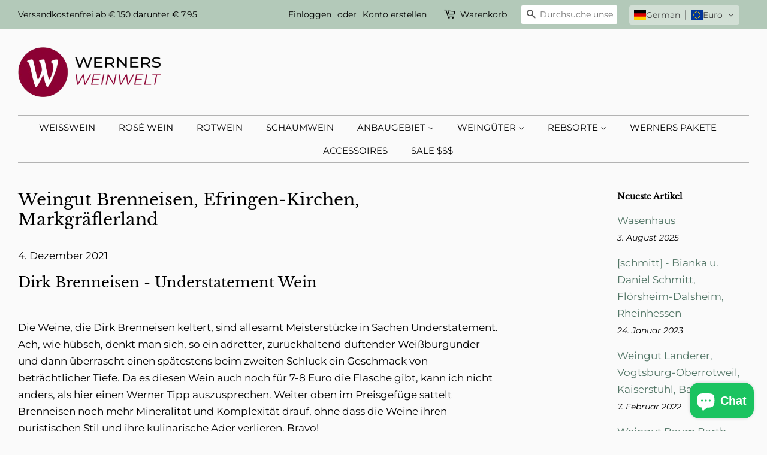

--- FILE ---
content_type: text/html; charset=utf-8
request_url: https://wernersweinwelt.de/blogs/unsere-winzer/weingut-brenneisen-markgraflerland
body_size: 37315
content:
<!doctype html>
<html class="no-js" lang="de">
<head>
<script src="//instant.page/5.1.0" type="module" integrity="sha384-by67kQnR+pyfy8yWP4kPO12fHKRLHZPfEsiSXR8u2IKcTdxD805MGUXBzVPnkLHw"></script>

<meta name="facebook-domain-verification" content="8ls2kynbt0hcxku97hu50uup8246ce" />
<script>(function(w,d,t,r,u){var f,n,i;w[u]=w[u]||[],f=function(){var o={ti:"148013115"};o.q=w[u],w[u]=new UET(o),w[u].push("pageLoad")},n=d.createElement(t),n.src=r,n.async=1,n.onload=n.onreadystatechange=function(){var s=this.readyState;s&&s!=="loaded"&&s!=="complete"||(f(),n.onload=n.onreadystatechange=null)},i=d.getElementsByTagName(t)[0],i.parentNode.insertBefore(n,i)})(window,document,"script","//bat.bing.com/bat.js","uetq");</script>
  <!-- Google Tag Manager -->
<script>(function(w,d,s,l,i){w[l]=w[l]||[];w[l].push({'gtm.start':
new Date().getTime(),event:'gtm.js'});var f=d.getElementsByTagName(s)[0],
j=d.createElement(s),dl=l!='dataLayer'?'&l='+l:'';j.async=true;j.src=
'https://www.googletagmanager.com/gtm.js?id='+i+dl;f.parentNode.insertBefore(j,f);
})(window,document,'script','dataLayer','GTM-KFL5T3R');</script>
<!-- End Google Tag Manager -->
<!-- Global site tag (gtag.js) - Google Analytics -->
<script async src="https://www.googletagmanager.com/gtag/js?id=G-1Y9MYDKBY4"></script>
<script>
  window.dataLayer = window.dataLayer || [];
  function gtag(){dataLayer.push(arguments);}
  gtag('js', new Date());

  gtag('config', 'G-1Y9MYDKBY4');
</script>
</script> 
  <!-- Global site tag (gtag.js) - Google Analytics -->
<script async src="https://www.googletagmanager.com/gtag/js?id=G-1Y9MYDKBY4"></script>
<script>
  window.dataLayer = window.dataLayer || [];
  function gtag(){dataLayer.push(arguments);}
  gtag('js', new Date());

  gtag('config', 'G-1Y9MYDKBY4');
</script>
  
  <!-- Basic page needs ================================================== -->
  <meta charset="utf-8">
  <meta http-equiv="X-UA-Compatible" content="IE=edge,chrome=1">

  
  <link rel="shortcut icon" href="//wernersweinwelt.de/cdn/shop/files/Werner2_32x32.jpg?v=1613715867" type="image/png" />
  

  <!-- Title and description ================================================== -->
  <title>
  Weingut Brenneisen, Efringen-Kirchen, Markgräflerland
  </title>

  
  <meta name="description" content="Dirk Brenneisen, Weingut Brenneisen, Brenneisen, Werners Weinwelt, meine Weinwelt, weinwelt, Weinhandlung Freiburg, Weinhändler Freiburg, Weinhandel Freiburg">
  

  <!-- Social meta ================================================== -->
  <!-- /snippets/social-meta-tags.liquid -->




<meta property="og:site_name" content="Werners Weinwelt">
<meta property="og:url" content="https://wernersweinwelt.de/blogs/unsere-winzer/weingut-brenneisen-markgraflerland">
<meta property="og:title" content="Weingut Brenneisen, Efringen-Kirchen, Markgräflerland">
<meta property="og:type" content="article">
<meta property="og:description" content="Dirk Brenneisen, Weingut Brenneisen, Brenneisen, Werners Weinwelt, meine Weinwelt, weinwelt, Weinhandlung Freiburg, Weinhändler Freiburg, Weinhandel Freiburg">

<meta property="og:image" content="http://wernersweinwelt.de/cdn/shop/files/Werner_e3cab1eb-901e-4a0d-ab04-09dddb29c776_1200x1200.jpg?v=1622649555">
<meta property="og:image:secure_url" content="https://wernersweinwelt.de/cdn/shop/files/Werner_e3cab1eb-901e-4a0d-ab04-09dddb29c776_1200x1200.jpg?v=1622649555">


<meta name="twitter:card" content="summary_large_image">
<meta name="twitter:title" content="Weingut Brenneisen, Efringen-Kirchen, Markgräflerland">
<meta name="twitter:description" content="Dirk Brenneisen, Weingut Brenneisen, Brenneisen, Werners Weinwelt, meine Weinwelt, weinwelt, Weinhandlung Freiburg, Weinhändler Freiburg, Weinhandel Freiburg">


  <!-- Helpers ================================================== -->
  <link rel="canonical" href="https://wernersweinwelt.de/blogs/unsere-winzer/weingut-brenneisen-markgraflerland">
  <meta name="viewport" content="width=device-width,initial-scale=1">
  <meta name="theme-color" content="#507464">

  <!-- CSS ================================================== -->
  <link href="//wernersweinwelt.de/cdn/shop/t/6/assets/timber.scss.css?v=177229065469752620531755719934" rel="stylesheet" type="text/css" media="all" />
  <link href="//wernersweinwelt.de/cdn/shop/t/6/assets/theme.scss.css?v=175871043506983708861755719933" rel="stylesheet" type="text/css" media="all" />

  <script>
    window.theme = window.theme || {};

    var theme = {
      strings: {
        addToCart: "In den Warenkorb legen",
        soldOut: "Ausverkauft",
        unavailable: "Nicht verfügbar",
        zoomClose: "Schließen (Esc)",
        zoomPrev: "Vorige (Linke Pfeiltaste)",
        zoomNext: "Nächste (Rechte Pfeiltaste)",
        addressError: "Kann die Adresse nicht finden",
        addressNoResults: "Keine Ergebnisse für diese Adresse",
        addressQueryLimit: "Du hast die Nutzungsgrenze der Google-API überschritten. Du solltest über ein Upgrade auf einen \u003ca href=\"https:\/\/developers.google.com\/maps\/premium\/usage-limits\"\u003ePremium-Plan\u003c\/a\u003e nachdenken.",
        authError: "Es gab ein Problem bei Google Maps API Konto zu authentifizieren."
      },
      settings: {
        // Adding some settings to allow the editor to update correctly when they are changed
        enableWideLayout: true,
        typeAccentTransform: true,
        typeAccentSpacing: false,
        baseFontSize: '17px',
        headerBaseFontSize: '28px',
        accentFontSize: '15px'
      },
      variables: {
        mediaQueryMedium: 'screen and (max-width: 768px)',
        bpSmall: false
      },
      moneyFormat: "€{{amount_with_comma_separator}}"
    }

    document.documentElement.className = document.documentElement.className.replace('no-js', 'supports-js');
  </script>

  <!-- Header hook for plugins ================================================== -->
  <script>window.performance && window.performance.mark && window.performance.mark('shopify.content_for_header.start');</script><meta name="google-site-verification" content="ylSgB1VpyhfR5JKP4rQG1kl7gJGMFMoFRgHD55kE6V4">
<meta id="shopify-digital-wallet" name="shopify-digital-wallet" content="/52092338350/digital_wallets/dialog">
<meta name="shopify-checkout-api-token" content="030c81396e7e2c8cdd902e278b05ea27">
<meta id="in-context-paypal-metadata" data-shop-id="52092338350" data-venmo-supported="false" data-environment="production" data-locale="de_DE" data-paypal-v4="true" data-currency="EUR">
<link rel="alternate" type="application/atom+xml" title="Feed" href="/blogs/unsere-winzer.atom" />
<script async="async" src="/checkouts/internal/preloads.js?locale=de-DE"></script>
<script id="shopify-features" type="application/json">{"accessToken":"030c81396e7e2c8cdd902e278b05ea27","betas":["rich-media-storefront-analytics"],"domain":"wernersweinwelt.de","predictiveSearch":true,"shopId":52092338350,"locale":"de"}</script>
<script>var Shopify = Shopify || {};
Shopify.shop = "wernersweinwelt.myshopify.com";
Shopify.locale = "de";
Shopify.currency = {"active":"EUR","rate":"1.0"};
Shopify.country = "DE";
Shopify.theme = {"name":"Werners Weinwelt","id":120842682542,"schema_name":"Minimal","schema_version":"12.2.1","theme_store_id":380,"role":"main"};
Shopify.theme.handle = "null";
Shopify.theme.style = {"id":null,"handle":null};
Shopify.cdnHost = "wernersweinwelt.de/cdn";
Shopify.routes = Shopify.routes || {};
Shopify.routes.root = "/";</script>
<script type="module">!function(o){(o.Shopify=o.Shopify||{}).modules=!0}(window);</script>
<script>!function(o){function n(){var o=[];function n(){o.push(Array.prototype.slice.apply(arguments))}return n.q=o,n}var t=o.Shopify=o.Shopify||{};t.loadFeatures=n(),t.autoloadFeatures=n()}(window);</script>
<script id="shop-js-analytics" type="application/json">{"pageType":"article"}</script>
<script defer="defer" async type="module" src="//wernersweinwelt.de/cdn/shopifycloud/shop-js/modules/v2/client.init-shop-cart-sync_e98Ab_XN.de.esm.js"></script>
<script defer="defer" async type="module" src="//wernersweinwelt.de/cdn/shopifycloud/shop-js/modules/v2/chunk.common_Pcw9EP95.esm.js"></script>
<script defer="defer" async type="module" src="//wernersweinwelt.de/cdn/shopifycloud/shop-js/modules/v2/chunk.modal_CzmY4ZhL.esm.js"></script>
<script type="module">
  await import("//wernersweinwelt.de/cdn/shopifycloud/shop-js/modules/v2/client.init-shop-cart-sync_e98Ab_XN.de.esm.js");
await import("//wernersweinwelt.de/cdn/shopifycloud/shop-js/modules/v2/chunk.common_Pcw9EP95.esm.js");
await import("//wernersweinwelt.de/cdn/shopifycloud/shop-js/modules/v2/chunk.modal_CzmY4ZhL.esm.js");

  window.Shopify.SignInWithShop?.initShopCartSync?.({"fedCMEnabled":true,"windoidEnabled":true});

</script>
<script>(function() {
  var isLoaded = false;
  function asyncLoad() {
    if (isLoaded) return;
    isLoaded = true;
    var urls = ["https:\/\/cookie-bar.conversionbear.com\/script?app=cookie_consent\u0026shop=wernersweinwelt.myshopify.com","https:\/\/api.revy.io\/bundle.js?shop=wernersweinwelt.myshopify.com","https:\/\/packlink-spf-pro.appspot.com\/platform\/PRO\/checkout\/thankYouScript?v=7\u0026shop=wernersweinwelt.myshopify.com","https:\/\/cdn.nfcube.com\/075b0f16907a6459260d6ce2cc248de2.js?shop=wernersweinwelt.myshopify.com"];
    for (var i = 0; i < urls.length; i++) {
      var s = document.createElement('script');
      s.type = 'text/javascript';
      s.async = true;
      s.src = urls[i];
      var x = document.getElementsByTagName('script')[0];
      x.parentNode.insertBefore(s, x);
    }
  };
  if(window.attachEvent) {
    window.attachEvent('onload', asyncLoad);
  } else {
    window.addEventListener('load', asyncLoad, false);
  }
})();</script>
<script id="__st">var __st={"a":52092338350,"offset":3600,"reqid":"610908ac-1973-41db-b8d2-366c17effc5a-1769143248","pageurl":"wernersweinwelt.de\/blogs\/unsere-winzer\/weingut-brenneisen-markgraflerland","s":"articles-557095846062","u":"87c827354876","p":"article","rtyp":"article","rid":557095846062};</script>
<script>window.ShopifyPaypalV4VisibilityTracking = true;</script>
<script id="captcha-bootstrap">!function(){'use strict';const t='contact',e='account',n='new_comment',o=[[t,t],['blogs',n],['comments',n],[t,'customer']],c=[[e,'customer_login'],[e,'guest_login'],[e,'recover_customer_password'],[e,'create_customer']],r=t=>t.map((([t,e])=>`form[action*='/${t}']:not([data-nocaptcha='true']) input[name='form_type'][value='${e}']`)).join(','),a=t=>()=>t?[...document.querySelectorAll(t)].map((t=>t.form)):[];function s(){const t=[...o],e=r(t);return a(e)}const i='password',u='form_key',d=['recaptcha-v3-token','g-recaptcha-response','h-captcha-response',i],f=()=>{try{return window.sessionStorage}catch{return}},m='__shopify_v',_=t=>t.elements[u];function p(t,e,n=!1){try{const o=window.sessionStorage,c=JSON.parse(o.getItem(e)),{data:r}=function(t){const{data:e,action:n}=t;return t[m]||n?{data:e,action:n}:{data:t,action:n}}(c);for(const[e,n]of Object.entries(r))t.elements[e]&&(t.elements[e].value=n);n&&o.removeItem(e)}catch(o){console.error('form repopulation failed',{error:o})}}const l='form_type',E='cptcha';function T(t){t.dataset[E]=!0}const w=window,h=w.document,L='Shopify',v='ce_forms',y='captcha';let A=!1;((t,e)=>{const n=(g='f06e6c50-85a8-45c8-87d0-21a2b65856fe',I='https://cdn.shopify.com/shopifycloud/storefront-forms-hcaptcha/ce_storefront_forms_captcha_hcaptcha.v1.5.2.iife.js',D={infoText:'Durch hCaptcha geschützt',privacyText:'Datenschutz',termsText:'Allgemeine Geschäftsbedingungen'},(t,e,n)=>{const o=w[L][v],c=o.bindForm;if(c)return c(t,g,e,D).then(n);var r;o.q.push([[t,g,e,D],n]),r=I,A||(h.body.append(Object.assign(h.createElement('script'),{id:'captcha-provider',async:!0,src:r})),A=!0)});var g,I,D;w[L]=w[L]||{},w[L][v]=w[L][v]||{},w[L][v].q=[],w[L][y]=w[L][y]||{},w[L][y].protect=function(t,e){n(t,void 0,e),T(t)},Object.freeze(w[L][y]),function(t,e,n,w,h,L){const[v,y,A,g]=function(t,e,n){const i=e?o:[],u=t?c:[],d=[...i,...u],f=r(d),m=r(i),_=r(d.filter((([t,e])=>n.includes(e))));return[a(f),a(m),a(_),s()]}(w,h,L),I=t=>{const e=t.target;return e instanceof HTMLFormElement?e:e&&e.form},D=t=>v().includes(t);t.addEventListener('submit',(t=>{const e=I(t);if(!e)return;const n=D(e)&&!e.dataset.hcaptchaBound&&!e.dataset.recaptchaBound,o=_(e),c=g().includes(e)&&(!o||!o.value);(n||c)&&t.preventDefault(),c&&!n&&(function(t){try{if(!f())return;!function(t){const e=f();if(!e)return;const n=_(t);if(!n)return;const o=n.value;o&&e.removeItem(o)}(t);const e=Array.from(Array(32),(()=>Math.random().toString(36)[2])).join('');!function(t,e){_(t)||t.append(Object.assign(document.createElement('input'),{type:'hidden',name:u})),t.elements[u].value=e}(t,e),function(t,e){const n=f();if(!n)return;const o=[...t.querySelectorAll(`input[type='${i}']`)].map((({name:t})=>t)),c=[...d,...o],r={};for(const[a,s]of new FormData(t).entries())c.includes(a)||(r[a]=s);n.setItem(e,JSON.stringify({[m]:1,action:t.action,data:r}))}(t,e)}catch(e){console.error('failed to persist form',e)}}(e),e.submit())}));const S=(t,e)=>{t&&!t.dataset[E]&&(n(t,e.some((e=>e===t))),T(t))};for(const o of['focusin','change'])t.addEventListener(o,(t=>{const e=I(t);D(e)&&S(e,y())}));const B=e.get('form_key'),M=e.get(l),P=B&&M;t.addEventListener('DOMContentLoaded',(()=>{const t=y();if(P)for(const e of t)e.elements[l].value===M&&p(e,B);[...new Set([...A(),...v().filter((t=>'true'===t.dataset.shopifyCaptcha))])].forEach((e=>S(e,t)))}))}(h,new URLSearchParams(w.location.search),n,t,e,['guest_login'])})(!0,!1)}();</script>
<script integrity="sha256-4kQ18oKyAcykRKYeNunJcIwy7WH5gtpwJnB7kiuLZ1E=" data-source-attribution="shopify.loadfeatures" defer="defer" src="//wernersweinwelt.de/cdn/shopifycloud/storefront/assets/storefront/load_feature-a0a9edcb.js" crossorigin="anonymous"></script>
<script data-source-attribution="shopify.dynamic_checkout.dynamic.init">var Shopify=Shopify||{};Shopify.PaymentButton=Shopify.PaymentButton||{isStorefrontPortableWallets:!0,init:function(){window.Shopify.PaymentButton.init=function(){};var t=document.createElement("script");t.src="https://wernersweinwelt.de/cdn/shopifycloud/portable-wallets/latest/portable-wallets.de.js",t.type="module",document.head.appendChild(t)}};
</script>
<script data-source-attribution="shopify.dynamic_checkout.buyer_consent">
  function portableWalletsHideBuyerConsent(e){var t=document.getElementById("shopify-buyer-consent"),n=document.getElementById("shopify-subscription-policy-button");t&&n&&(t.classList.add("hidden"),t.setAttribute("aria-hidden","true"),n.removeEventListener("click",e))}function portableWalletsShowBuyerConsent(e){var t=document.getElementById("shopify-buyer-consent"),n=document.getElementById("shopify-subscription-policy-button");t&&n&&(t.classList.remove("hidden"),t.removeAttribute("aria-hidden"),n.addEventListener("click",e))}window.Shopify?.PaymentButton&&(window.Shopify.PaymentButton.hideBuyerConsent=portableWalletsHideBuyerConsent,window.Shopify.PaymentButton.showBuyerConsent=portableWalletsShowBuyerConsent);
</script>
<script data-source-attribution="shopify.dynamic_checkout.cart.bootstrap">document.addEventListener("DOMContentLoaded",(function(){function t(){return document.querySelector("shopify-accelerated-checkout-cart, shopify-accelerated-checkout")}if(t())Shopify.PaymentButton.init();else{new MutationObserver((function(e,n){t()&&(Shopify.PaymentButton.init(),n.disconnect())})).observe(document.body,{childList:!0,subtree:!0})}}));
</script>
<link id="shopify-accelerated-checkout-styles" rel="stylesheet" media="screen" href="https://wernersweinwelt.de/cdn/shopifycloud/portable-wallets/latest/accelerated-checkout-backwards-compat.css" crossorigin="anonymous">
<style id="shopify-accelerated-checkout-cart">
        #shopify-buyer-consent {
  margin-top: 1em;
  display: inline-block;
  width: 100%;
}

#shopify-buyer-consent.hidden {
  display: none;
}

#shopify-subscription-policy-button {
  background: none;
  border: none;
  padding: 0;
  text-decoration: underline;
  font-size: inherit;
  cursor: pointer;
}

#shopify-subscription-policy-button::before {
  box-shadow: none;
}

      </style>

<script>window.performance && window.performance.mark && window.performance.mark('shopify.content_for_header.end');</script>

  <script src="//wernersweinwelt.de/cdn/shop/t/6/assets/jquery-2.2.3.min.js?v=58211863146907186831615924214" type="text/javascript"></script>

  <script src="//wernersweinwelt.de/cdn/shop/t/6/assets/lazysizes.min.js?v=155223123402716617051615924214" async="async"></script>

  
  

<!-- BEGIN app block: shopify://apps/seowill-seoant-ai-seo/blocks/seoant-core/8e57283b-dcb0-4f7b-a947-fb5c57a0d59d -->
<!--SEOAnt Core By SEOAnt Teams, v0.1.6 START -->






<!-- SON-LD generated By SEOAnt END -->



<!-- Start : SEOAnt BrokenLink Redirect --><script type="text/javascript">
    !function(t){var e={};function r(n){if(e[n])return e[n].exports;var o=e[n]={i:n,l:!1,exports:{}};return t[n].call(o.exports,o,o.exports,r),o.l=!0,o.exports}r.m=t,r.c=e,r.d=function(t,e,n){r.o(t,e)||Object.defineProperty(t,e,{enumerable:!0,get:n})},r.r=function(t){"undefined"!==typeof Symbol&&Symbol.toStringTag&&Object.defineProperty(t,Symbol.toStringTag,{value:"Module"}),Object.defineProperty(t,"__esModule",{value:!0})},r.t=function(t,e){if(1&e&&(t=r(t)),8&e)return t;if(4&e&&"object"===typeof t&&t&&t.__esModule)return t;var n=Object.create(null);if(r.r(n),Object.defineProperty(n,"default",{enumerable:!0,value:t}),2&e&&"string"!=typeof t)for(var o in t)r.d(n,o,function(e){return t[e]}.bind(null,o));return n},r.n=function(t){var e=t&&t.__esModule?function(){return t.default}:function(){return t};return r.d(e,"a",e),e},r.o=function(t,e){return Object.prototype.hasOwnProperty.call(t,e)},r.p="",r(r.s=11)}([function(t,e,r){"use strict";var n=r(2),o=Object.prototype.toString;function i(t){return"[object Array]"===o.call(t)}function a(t){return"undefined"===typeof t}function u(t){return null!==t&&"object"===typeof t}function s(t){return"[object Function]"===o.call(t)}function c(t,e){if(null!==t&&"undefined"!==typeof t)if("object"!==typeof t&&(t=[t]),i(t))for(var r=0,n=t.length;r<n;r++)e.call(null,t[r],r,t);else for(var o in t)Object.prototype.hasOwnProperty.call(t,o)&&e.call(null,t[o],o,t)}t.exports={isArray:i,isArrayBuffer:function(t){return"[object ArrayBuffer]"===o.call(t)},isBuffer:function(t){return null!==t&&!a(t)&&null!==t.constructor&&!a(t.constructor)&&"function"===typeof t.constructor.isBuffer&&t.constructor.isBuffer(t)},isFormData:function(t){return"undefined"!==typeof FormData&&t instanceof FormData},isArrayBufferView:function(t){return"undefined"!==typeof ArrayBuffer&&ArrayBuffer.isView?ArrayBuffer.isView(t):t&&t.buffer&&t.buffer instanceof ArrayBuffer},isString:function(t){return"string"===typeof t},isNumber:function(t){return"number"===typeof t},isObject:u,isUndefined:a,isDate:function(t){return"[object Date]"===o.call(t)},isFile:function(t){return"[object File]"===o.call(t)},isBlob:function(t){return"[object Blob]"===o.call(t)},isFunction:s,isStream:function(t){return u(t)&&s(t.pipe)},isURLSearchParams:function(t){return"undefined"!==typeof URLSearchParams&&t instanceof URLSearchParams},isStandardBrowserEnv:function(){return("undefined"===typeof navigator||"ReactNative"!==navigator.product&&"NativeScript"!==navigator.product&&"NS"!==navigator.product)&&("undefined"!==typeof window&&"undefined"!==typeof document)},forEach:c,merge:function t(){var e={};function r(r,n){"object"===typeof e[n]&&"object"===typeof r?e[n]=t(e[n],r):e[n]=r}for(var n=0,o=arguments.length;n<o;n++)c(arguments[n],r);return e},deepMerge:function t(){var e={};function r(r,n){"object"===typeof e[n]&&"object"===typeof r?e[n]=t(e[n],r):e[n]="object"===typeof r?t({},r):r}for(var n=0,o=arguments.length;n<o;n++)c(arguments[n],r);return e},extend:function(t,e,r){return c(e,(function(e,o){t[o]=r&&"function"===typeof e?n(e,r):e})),t},trim:function(t){return t.replace(/^\s*/,"").replace(/\s*$/,"")}}},function(t,e,r){t.exports=r(12)},function(t,e,r){"use strict";t.exports=function(t,e){return function(){for(var r=new Array(arguments.length),n=0;n<r.length;n++)r[n]=arguments[n];return t.apply(e,r)}}},function(t,e,r){"use strict";var n=r(0);function o(t){return encodeURIComponent(t).replace(/%40/gi,"@").replace(/%3A/gi,":").replace(/%24/g,"$").replace(/%2C/gi,",").replace(/%20/g,"+").replace(/%5B/gi,"[").replace(/%5D/gi,"]")}t.exports=function(t,e,r){if(!e)return t;var i;if(r)i=r(e);else if(n.isURLSearchParams(e))i=e.toString();else{var a=[];n.forEach(e,(function(t,e){null!==t&&"undefined"!==typeof t&&(n.isArray(t)?e+="[]":t=[t],n.forEach(t,(function(t){n.isDate(t)?t=t.toISOString():n.isObject(t)&&(t=JSON.stringify(t)),a.push(o(e)+"="+o(t))})))})),i=a.join("&")}if(i){var u=t.indexOf("#");-1!==u&&(t=t.slice(0,u)),t+=(-1===t.indexOf("?")?"?":"&")+i}return t}},function(t,e,r){"use strict";t.exports=function(t){return!(!t||!t.__CANCEL__)}},function(t,e,r){"use strict";(function(e){var n=r(0),o=r(19),i={"Content-Type":"application/x-www-form-urlencoded"};function a(t,e){!n.isUndefined(t)&&n.isUndefined(t["Content-Type"])&&(t["Content-Type"]=e)}var u={adapter:function(){var t;return("undefined"!==typeof XMLHttpRequest||"undefined"!==typeof e&&"[object process]"===Object.prototype.toString.call(e))&&(t=r(6)),t}(),transformRequest:[function(t,e){return o(e,"Accept"),o(e,"Content-Type"),n.isFormData(t)||n.isArrayBuffer(t)||n.isBuffer(t)||n.isStream(t)||n.isFile(t)||n.isBlob(t)?t:n.isArrayBufferView(t)?t.buffer:n.isURLSearchParams(t)?(a(e,"application/x-www-form-urlencoded;charset=utf-8"),t.toString()):n.isObject(t)?(a(e,"application/json;charset=utf-8"),JSON.stringify(t)):t}],transformResponse:[function(t){if("string"===typeof t)try{t=JSON.parse(t)}catch(e){}return t}],timeout:0,xsrfCookieName:"XSRF-TOKEN",xsrfHeaderName:"X-XSRF-TOKEN",maxContentLength:-1,validateStatus:function(t){return t>=200&&t<300},headers:{common:{Accept:"application/json, text/plain, */*"}}};n.forEach(["delete","get","head"],(function(t){u.headers[t]={}})),n.forEach(["post","put","patch"],(function(t){u.headers[t]=n.merge(i)})),t.exports=u}).call(this,r(18))},function(t,e,r){"use strict";var n=r(0),o=r(20),i=r(3),a=r(22),u=r(25),s=r(26),c=r(7);t.exports=function(t){return new Promise((function(e,f){var l=t.data,p=t.headers;n.isFormData(l)&&delete p["Content-Type"];var h=new XMLHttpRequest;if(t.auth){var d=t.auth.username||"",m=t.auth.password||"";p.Authorization="Basic "+btoa(d+":"+m)}var y=a(t.baseURL,t.url);if(h.open(t.method.toUpperCase(),i(y,t.params,t.paramsSerializer),!0),h.timeout=t.timeout,h.onreadystatechange=function(){if(h&&4===h.readyState&&(0!==h.status||h.responseURL&&0===h.responseURL.indexOf("file:"))){var r="getAllResponseHeaders"in h?u(h.getAllResponseHeaders()):null,n={data:t.responseType&&"text"!==t.responseType?h.response:h.responseText,status:h.status,statusText:h.statusText,headers:r,config:t,request:h};o(e,f,n),h=null}},h.onabort=function(){h&&(f(c("Request aborted",t,"ECONNABORTED",h)),h=null)},h.onerror=function(){f(c("Network Error",t,null,h)),h=null},h.ontimeout=function(){var e="timeout of "+t.timeout+"ms exceeded";t.timeoutErrorMessage&&(e=t.timeoutErrorMessage),f(c(e,t,"ECONNABORTED",h)),h=null},n.isStandardBrowserEnv()){var v=r(27),g=(t.withCredentials||s(y))&&t.xsrfCookieName?v.read(t.xsrfCookieName):void 0;g&&(p[t.xsrfHeaderName]=g)}if("setRequestHeader"in h&&n.forEach(p,(function(t,e){"undefined"===typeof l&&"content-type"===e.toLowerCase()?delete p[e]:h.setRequestHeader(e,t)})),n.isUndefined(t.withCredentials)||(h.withCredentials=!!t.withCredentials),t.responseType)try{h.responseType=t.responseType}catch(w){if("json"!==t.responseType)throw w}"function"===typeof t.onDownloadProgress&&h.addEventListener("progress",t.onDownloadProgress),"function"===typeof t.onUploadProgress&&h.upload&&h.upload.addEventListener("progress",t.onUploadProgress),t.cancelToken&&t.cancelToken.promise.then((function(t){h&&(h.abort(),f(t),h=null)})),void 0===l&&(l=null),h.send(l)}))}},function(t,e,r){"use strict";var n=r(21);t.exports=function(t,e,r,o,i){var a=new Error(t);return n(a,e,r,o,i)}},function(t,e,r){"use strict";var n=r(0);t.exports=function(t,e){e=e||{};var r={},o=["url","method","params","data"],i=["headers","auth","proxy"],a=["baseURL","url","transformRequest","transformResponse","paramsSerializer","timeout","withCredentials","adapter","responseType","xsrfCookieName","xsrfHeaderName","onUploadProgress","onDownloadProgress","maxContentLength","validateStatus","maxRedirects","httpAgent","httpsAgent","cancelToken","socketPath"];n.forEach(o,(function(t){"undefined"!==typeof e[t]&&(r[t]=e[t])})),n.forEach(i,(function(o){n.isObject(e[o])?r[o]=n.deepMerge(t[o],e[o]):"undefined"!==typeof e[o]?r[o]=e[o]:n.isObject(t[o])?r[o]=n.deepMerge(t[o]):"undefined"!==typeof t[o]&&(r[o]=t[o])})),n.forEach(a,(function(n){"undefined"!==typeof e[n]?r[n]=e[n]:"undefined"!==typeof t[n]&&(r[n]=t[n])}));var u=o.concat(i).concat(a),s=Object.keys(e).filter((function(t){return-1===u.indexOf(t)}));return n.forEach(s,(function(n){"undefined"!==typeof e[n]?r[n]=e[n]:"undefined"!==typeof t[n]&&(r[n]=t[n])})),r}},function(t,e,r){"use strict";function n(t){this.message=t}n.prototype.toString=function(){return"Cancel"+(this.message?": "+this.message:"")},n.prototype.__CANCEL__=!0,t.exports=n},function(t,e,r){t.exports=r(13)},function(t,e,r){t.exports=r(30)},function(t,e,r){var n=function(t){"use strict";var e=Object.prototype,r=e.hasOwnProperty,n="function"===typeof Symbol?Symbol:{},o=n.iterator||"@@iterator",i=n.asyncIterator||"@@asyncIterator",a=n.toStringTag||"@@toStringTag";function u(t,e,r){return Object.defineProperty(t,e,{value:r,enumerable:!0,configurable:!0,writable:!0}),t[e]}try{u({},"")}catch(S){u=function(t,e,r){return t[e]=r}}function s(t,e,r,n){var o=e&&e.prototype instanceof l?e:l,i=Object.create(o.prototype),a=new L(n||[]);return i._invoke=function(t,e,r){var n="suspendedStart";return function(o,i){if("executing"===n)throw new Error("Generator is already running");if("completed"===n){if("throw"===o)throw i;return j()}for(r.method=o,r.arg=i;;){var a=r.delegate;if(a){var u=x(a,r);if(u){if(u===f)continue;return u}}if("next"===r.method)r.sent=r._sent=r.arg;else if("throw"===r.method){if("suspendedStart"===n)throw n="completed",r.arg;r.dispatchException(r.arg)}else"return"===r.method&&r.abrupt("return",r.arg);n="executing";var s=c(t,e,r);if("normal"===s.type){if(n=r.done?"completed":"suspendedYield",s.arg===f)continue;return{value:s.arg,done:r.done}}"throw"===s.type&&(n="completed",r.method="throw",r.arg=s.arg)}}}(t,r,a),i}function c(t,e,r){try{return{type:"normal",arg:t.call(e,r)}}catch(S){return{type:"throw",arg:S}}}t.wrap=s;var f={};function l(){}function p(){}function h(){}var d={};d[o]=function(){return this};var m=Object.getPrototypeOf,y=m&&m(m(T([])));y&&y!==e&&r.call(y,o)&&(d=y);var v=h.prototype=l.prototype=Object.create(d);function g(t){["next","throw","return"].forEach((function(e){u(t,e,(function(t){return this._invoke(e,t)}))}))}function w(t,e){var n;this._invoke=function(o,i){function a(){return new e((function(n,a){!function n(o,i,a,u){var s=c(t[o],t,i);if("throw"!==s.type){var f=s.arg,l=f.value;return l&&"object"===typeof l&&r.call(l,"__await")?e.resolve(l.__await).then((function(t){n("next",t,a,u)}),(function(t){n("throw",t,a,u)})):e.resolve(l).then((function(t){f.value=t,a(f)}),(function(t){return n("throw",t,a,u)}))}u(s.arg)}(o,i,n,a)}))}return n=n?n.then(a,a):a()}}function x(t,e){var r=t.iterator[e.method];if(void 0===r){if(e.delegate=null,"throw"===e.method){if(t.iterator.return&&(e.method="return",e.arg=void 0,x(t,e),"throw"===e.method))return f;e.method="throw",e.arg=new TypeError("The iterator does not provide a 'throw' method")}return f}var n=c(r,t.iterator,e.arg);if("throw"===n.type)return e.method="throw",e.arg=n.arg,e.delegate=null,f;var o=n.arg;return o?o.done?(e[t.resultName]=o.value,e.next=t.nextLoc,"return"!==e.method&&(e.method="next",e.arg=void 0),e.delegate=null,f):o:(e.method="throw",e.arg=new TypeError("iterator result is not an object"),e.delegate=null,f)}function b(t){var e={tryLoc:t[0]};1 in t&&(e.catchLoc=t[1]),2 in t&&(e.finallyLoc=t[2],e.afterLoc=t[3]),this.tryEntries.push(e)}function E(t){var e=t.completion||{};e.type="normal",delete e.arg,t.completion=e}function L(t){this.tryEntries=[{tryLoc:"root"}],t.forEach(b,this),this.reset(!0)}function T(t){if(t){var e=t[o];if(e)return e.call(t);if("function"===typeof t.next)return t;if(!isNaN(t.length)){var n=-1,i=function e(){for(;++n<t.length;)if(r.call(t,n))return e.value=t[n],e.done=!1,e;return e.value=void 0,e.done=!0,e};return i.next=i}}return{next:j}}function j(){return{value:void 0,done:!0}}return p.prototype=v.constructor=h,h.constructor=p,p.displayName=u(h,a,"GeneratorFunction"),t.isGeneratorFunction=function(t){var e="function"===typeof t&&t.constructor;return!!e&&(e===p||"GeneratorFunction"===(e.displayName||e.name))},t.mark=function(t){return Object.setPrototypeOf?Object.setPrototypeOf(t,h):(t.__proto__=h,u(t,a,"GeneratorFunction")),t.prototype=Object.create(v),t},t.awrap=function(t){return{__await:t}},g(w.prototype),w.prototype[i]=function(){return this},t.AsyncIterator=w,t.async=function(e,r,n,o,i){void 0===i&&(i=Promise);var a=new w(s(e,r,n,o),i);return t.isGeneratorFunction(r)?a:a.next().then((function(t){return t.done?t.value:a.next()}))},g(v),u(v,a,"Generator"),v[o]=function(){return this},v.toString=function(){return"[object Generator]"},t.keys=function(t){var e=[];for(var r in t)e.push(r);return e.reverse(),function r(){for(;e.length;){var n=e.pop();if(n in t)return r.value=n,r.done=!1,r}return r.done=!0,r}},t.values=T,L.prototype={constructor:L,reset:function(t){if(this.prev=0,this.next=0,this.sent=this._sent=void 0,this.done=!1,this.delegate=null,this.method="next",this.arg=void 0,this.tryEntries.forEach(E),!t)for(var e in this)"t"===e.charAt(0)&&r.call(this,e)&&!isNaN(+e.slice(1))&&(this[e]=void 0)},stop:function(){this.done=!0;var t=this.tryEntries[0].completion;if("throw"===t.type)throw t.arg;return this.rval},dispatchException:function(t){if(this.done)throw t;var e=this;function n(r,n){return a.type="throw",a.arg=t,e.next=r,n&&(e.method="next",e.arg=void 0),!!n}for(var o=this.tryEntries.length-1;o>=0;--o){var i=this.tryEntries[o],a=i.completion;if("root"===i.tryLoc)return n("end");if(i.tryLoc<=this.prev){var u=r.call(i,"catchLoc"),s=r.call(i,"finallyLoc");if(u&&s){if(this.prev<i.catchLoc)return n(i.catchLoc,!0);if(this.prev<i.finallyLoc)return n(i.finallyLoc)}else if(u){if(this.prev<i.catchLoc)return n(i.catchLoc,!0)}else{if(!s)throw new Error("try statement without catch or finally");if(this.prev<i.finallyLoc)return n(i.finallyLoc)}}}},abrupt:function(t,e){for(var n=this.tryEntries.length-1;n>=0;--n){var o=this.tryEntries[n];if(o.tryLoc<=this.prev&&r.call(o,"finallyLoc")&&this.prev<o.finallyLoc){var i=o;break}}i&&("break"===t||"continue"===t)&&i.tryLoc<=e&&e<=i.finallyLoc&&(i=null);var a=i?i.completion:{};return a.type=t,a.arg=e,i?(this.method="next",this.next=i.finallyLoc,f):this.complete(a)},complete:function(t,e){if("throw"===t.type)throw t.arg;return"break"===t.type||"continue"===t.type?this.next=t.arg:"return"===t.type?(this.rval=this.arg=t.arg,this.method="return",this.next="end"):"normal"===t.type&&e&&(this.next=e),f},finish:function(t){for(var e=this.tryEntries.length-1;e>=0;--e){var r=this.tryEntries[e];if(r.finallyLoc===t)return this.complete(r.completion,r.afterLoc),E(r),f}},catch:function(t){for(var e=this.tryEntries.length-1;e>=0;--e){var r=this.tryEntries[e];if(r.tryLoc===t){var n=r.completion;if("throw"===n.type){var o=n.arg;E(r)}return o}}throw new Error("illegal catch attempt")},delegateYield:function(t,e,r){return this.delegate={iterator:T(t),resultName:e,nextLoc:r},"next"===this.method&&(this.arg=void 0),f}},t}(t.exports);try{regeneratorRuntime=n}catch(o){Function("r","regeneratorRuntime = r")(n)}},function(t,e,r){"use strict";var n=r(0),o=r(2),i=r(14),a=r(8);function u(t){var e=new i(t),r=o(i.prototype.request,e);return n.extend(r,i.prototype,e),n.extend(r,e),r}var s=u(r(5));s.Axios=i,s.create=function(t){return u(a(s.defaults,t))},s.Cancel=r(9),s.CancelToken=r(28),s.isCancel=r(4),s.all=function(t){return Promise.all(t)},s.spread=r(29),t.exports=s,t.exports.default=s},function(t,e,r){"use strict";var n=r(0),o=r(3),i=r(15),a=r(16),u=r(8);function s(t){this.defaults=t,this.interceptors={request:new i,response:new i}}s.prototype.request=function(t){"string"===typeof t?(t=arguments[1]||{}).url=arguments[0]:t=t||{},(t=u(this.defaults,t)).method?t.method=t.method.toLowerCase():this.defaults.method?t.method=this.defaults.method.toLowerCase():t.method="get";var e=[a,void 0],r=Promise.resolve(t);for(this.interceptors.request.forEach((function(t){e.unshift(t.fulfilled,t.rejected)})),this.interceptors.response.forEach((function(t){e.push(t.fulfilled,t.rejected)}));e.length;)r=r.then(e.shift(),e.shift());return r},s.prototype.getUri=function(t){return t=u(this.defaults,t),o(t.url,t.params,t.paramsSerializer).replace(/^\?/,"")},n.forEach(["delete","get","head","options"],(function(t){s.prototype[t]=function(e,r){return this.request(n.merge(r||{},{method:t,url:e}))}})),n.forEach(["post","put","patch"],(function(t){s.prototype[t]=function(e,r,o){return this.request(n.merge(o||{},{method:t,url:e,data:r}))}})),t.exports=s},function(t,e,r){"use strict";var n=r(0);function o(){this.handlers=[]}o.prototype.use=function(t,e){return this.handlers.push({fulfilled:t,rejected:e}),this.handlers.length-1},o.prototype.eject=function(t){this.handlers[t]&&(this.handlers[t]=null)},o.prototype.forEach=function(t){n.forEach(this.handlers,(function(e){null!==e&&t(e)}))},t.exports=o},function(t,e,r){"use strict";var n=r(0),o=r(17),i=r(4),a=r(5);function u(t){t.cancelToken&&t.cancelToken.throwIfRequested()}t.exports=function(t){return u(t),t.headers=t.headers||{},t.data=o(t.data,t.headers,t.transformRequest),t.headers=n.merge(t.headers.common||{},t.headers[t.method]||{},t.headers),n.forEach(["delete","get","head","post","put","patch","common"],(function(e){delete t.headers[e]})),(t.adapter||a.adapter)(t).then((function(e){return u(t),e.data=o(e.data,e.headers,t.transformResponse),e}),(function(e){return i(e)||(u(t),e&&e.response&&(e.response.data=o(e.response.data,e.response.headers,t.transformResponse))),Promise.reject(e)}))}},function(t,e,r){"use strict";var n=r(0);t.exports=function(t,e,r){return n.forEach(r,(function(r){t=r(t,e)})),t}},function(t,e){var r,n,o=t.exports={};function i(){throw new Error("setTimeout has not been defined")}function a(){throw new Error("clearTimeout has not been defined")}function u(t){if(r===setTimeout)return setTimeout(t,0);if((r===i||!r)&&setTimeout)return r=setTimeout,setTimeout(t,0);try{return r(t,0)}catch(e){try{return r.call(null,t,0)}catch(e){return r.call(this,t,0)}}}!function(){try{r="function"===typeof setTimeout?setTimeout:i}catch(t){r=i}try{n="function"===typeof clearTimeout?clearTimeout:a}catch(t){n=a}}();var s,c=[],f=!1,l=-1;function p(){f&&s&&(f=!1,s.length?c=s.concat(c):l=-1,c.length&&h())}function h(){if(!f){var t=u(p);f=!0;for(var e=c.length;e;){for(s=c,c=[];++l<e;)s&&s[l].run();l=-1,e=c.length}s=null,f=!1,function(t){if(n===clearTimeout)return clearTimeout(t);if((n===a||!n)&&clearTimeout)return n=clearTimeout,clearTimeout(t);try{n(t)}catch(e){try{return n.call(null,t)}catch(e){return n.call(this,t)}}}(t)}}function d(t,e){this.fun=t,this.array=e}function m(){}o.nextTick=function(t){var e=new Array(arguments.length-1);if(arguments.length>1)for(var r=1;r<arguments.length;r++)e[r-1]=arguments[r];c.push(new d(t,e)),1!==c.length||f||u(h)},d.prototype.run=function(){this.fun.apply(null,this.array)},o.title="browser",o.browser=!0,o.env={},o.argv=[],o.version="",o.versions={},o.on=m,o.addListener=m,o.once=m,o.off=m,o.removeListener=m,o.removeAllListeners=m,o.emit=m,o.prependListener=m,o.prependOnceListener=m,o.listeners=function(t){return[]},o.binding=function(t){throw new Error("process.binding is not supported")},o.cwd=function(){return"/"},o.chdir=function(t){throw new Error("process.chdir is not supported")},o.umask=function(){return 0}},function(t,e,r){"use strict";var n=r(0);t.exports=function(t,e){n.forEach(t,(function(r,n){n!==e&&n.toUpperCase()===e.toUpperCase()&&(t[e]=r,delete t[n])}))}},function(t,e,r){"use strict";var n=r(7);t.exports=function(t,e,r){var o=r.config.validateStatus;!o||o(r.status)?t(r):e(n("Request failed with status code "+r.status,r.config,null,r.request,r))}},function(t,e,r){"use strict";t.exports=function(t,e,r,n,o){return t.config=e,r&&(t.code=r),t.request=n,t.response=o,t.isAxiosError=!0,t.toJSON=function(){return{message:this.message,name:this.name,description:this.description,number:this.number,fileName:this.fileName,lineNumber:this.lineNumber,columnNumber:this.columnNumber,stack:this.stack,config:this.config,code:this.code}},t}},function(t,e,r){"use strict";var n=r(23),o=r(24);t.exports=function(t,e){return t&&!n(e)?o(t,e):e}},function(t,e,r){"use strict";t.exports=function(t){return/^([a-z][a-z\d\+\-\.]*:)?\/\//i.test(t)}},function(t,e,r){"use strict";t.exports=function(t,e){return e?t.replace(/\/+$/,"")+"/"+e.replace(/^\/+/,""):t}},function(t,e,r){"use strict";var n=r(0),o=["age","authorization","content-length","content-type","etag","expires","from","host","if-modified-since","if-unmodified-since","last-modified","location","max-forwards","proxy-authorization","referer","retry-after","user-agent"];t.exports=function(t){var e,r,i,a={};return t?(n.forEach(t.split("\n"),(function(t){if(i=t.indexOf(":"),e=n.trim(t.substr(0,i)).toLowerCase(),r=n.trim(t.substr(i+1)),e){if(a[e]&&o.indexOf(e)>=0)return;a[e]="set-cookie"===e?(a[e]?a[e]:[]).concat([r]):a[e]?a[e]+", "+r:r}})),a):a}},function(t,e,r){"use strict";var n=r(0);t.exports=n.isStandardBrowserEnv()?function(){var t,e=/(msie|trident)/i.test(navigator.userAgent),r=document.createElement("a");function o(t){var n=t;return e&&(r.setAttribute("href",n),n=r.href),r.setAttribute("href",n),{href:r.href,protocol:r.protocol?r.protocol.replace(/:$/,""):"",host:r.host,search:r.search?r.search.replace(/^\?/,""):"",hash:r.hash?r.hash.replace(/^#/,""):"",hostname:r.hostname,port:r.port,pathname:"/"===r.pathname.charAt(0)?r.pathname:"/"+r.pathname}}return t=o(window.location.href),function(e){var r=n.isString(e)?o(e):e;return r.protocol===t.protocol&&r.host===t.host}}():function(){return!0}},function(t,e,r){"use strict";var n=r(0);t.exports=n.isStandardBrowserEnv()?{write:function(t,e,r,o,i,a){var u=[];u.push(t+"="+encodeURIComponent(e)),n.isNumber(r)&&u.push("expires="+new Date(r).toGMTString()),n.isString(o)&&u.push("path="+o),n.isString(i)&&u.push("domain="+i),!0===a&&u.push("secure"),document.cookie=u.join("; ")},read:function(t){var e=document.cookie.match(new RegExp("(^|;\\s*)("+t+")=([^;]*)"));return e?decodeURIComponent(e[3]):null},remove:function(t){this.write(t,"",Date.now()-864e5)}}:{write:function(){},read:function(){return null},remove:function(){}}},function(t,e,r){"use strict";var n=r(9);function o(t){if("function"!==typeof t)throw new TypeError("executor must be a function.");var e;this.promise=new Promise((function(t){e=t}));var r=this;t((function(t){r.reason||(r.reason=new n(t),e(r.reason))}))}o.prototype.throwIfRequested=function(){if(this.reason)throw this.reason},o.source=function(){var t;return{token:new o((function(e){t=e})),cancel:t}},t.exports=o},function(t,e,r){"use strict";t.exports=function(t){return function(e){return t.apply(null,e)}}},function(t,e,r){"use strict";r.r(e);var n=r(1),o=r.n(n);function i(t,e,r,n,o,i,a){try{var u=t[i](a),s=u.value}catch(c){return void r(c)}u.done?e(s):Promise.resolve(s).then(n,o)}function a(t){return function(){var e=this,r=arguments;return new Promise((function(n,o){var a=t.apply(e,r);function u(t){i(a,n,o,u,s,"next",t)}function s(t){i(a,n,o,u,s,"throw",t)}u(void 0)}))}}var u=r(10),s=r.n(u);var c=function(t){return function(t){var e=arguments.length>1&&void 0!==arguments[1]?arguments[1]:{},r=arguments.length>2&&void 0!==arguments[2]?arguments[2]:"GET";return r=r.toUpperCase(),new Promise((function(n){var o;"GET"===r&&(o=s.a.get(t,{params:e})),o.then((function(t){n(t.data)}))}))}("https://api-app.seoant.com/api/v1/receive_id",t,"GET")};function f(){return(f=a(o.a.mark((function t(e,r,n){var i;return o.a.wrap((function(t){for(;;)switch(t.prev=t.next){case 0:return i={shop:e,code:r,seogid:n},t.next=3,c(i);case 3:t.sent;case 4:case"end":return t.stop()}}),t)})))).apply(this,arguments)}var l=window.location.href;if(-1!=l.indexOf("seogid")){var p=l.split("seogid");if(void 0!=p[1]){var h=window.location.pathname+window.location.search;window.history.pushState({},0,h),function(t,e,r){f.apply(this,arguments)}("wernersweinwelt.myshopify.com","",p[1])}}}]);
</script><!-- END : SEOAnt BrokenLink Redirect -->

<!-- Added By SEOAnt AMP. v0.0.1, START --><!-- Added By SEOAnt AMP END -->

<!-- Instant Page START --><!-- Instant Page END -->


<!-- Google search console START v1.0 --><!-- Google search console END v1.0 -->

<!-- Lazy Loading START --><!-- Lazy Loading END -->



<!-- Video Lazy START --><!-- Video Lazy END -->

<!--  SEOAnt Core End -->

<!-- END app block --><!-- BEGIN app block: shopify://apps/geolocation-glc/blocks/selector/e347b539-0714-46e4-9e69-23a73992ae3a --><script>
    (function(){
        function logChangesGLC(mutations, observer) {
            let evaluateGLC = document.evaluate('//*[text()[contains(.,"glc-money")]]',document,null,XPathResult.ORDERED_NODE_SNAPSHOT_TYPE,null);
            for (let iGLC = 0; iGLC < evaluateGLC.snapshotLength; iGLC++) {
                let elGLC = evaluateGLC.snapshotItem(iGLC);
                let innerHtmlGLC = elGLC?.innerHTML ? elGLC.innerHTML : "";
                if(innerHtmlGLC && !["SCRIPT", "LINK", "STYLE", "NOSCRIPT"].includes(elGLC.nodeName)){
                    elGLC.innerHTML = innerHtmlGLC.replaceAll("&lt;", "<").replaceAll("&gt;", ">");
                }
            }
        }
        const observerGLC = new MutationObserver(logChangesGLC);
        observerGLC.observe(document.documentElement, { subtree : true, childList: true });
    })();

    window._gelacyStore = {
        ...(window._gelacyStore || {}),
        pageType: "article",
        currenciesEnabled: [],
        currency: {
          code: 'EUR',
          symbol: '€',
          name: 'Euro',
          active: 'EUR',
          rate: ''
        },
        product: {
          id: '',
        },
        moneyWithCurrencyFormat: "€{{amount_with_comma_separator}} EUR",
        moneyFormat: "€{{amount_with_comma_separator}}",
        currencyCodeEnabled: '',
        shop: "wernersweinwelt.de",
        locale: "de",
        country: "DE",
        designMode: false,
        theme: {},
        cdnHost: "",
        routes: { "root": "/" },
        market: {
            id: "170262702",
            handle: "de"
        },
        enabledLocales: [{"shop_locale":{"locale":"de","enabled":true,"primary":true,"published":true}}],
    };
    
        _gelacyStore.currenciesEnabled.push("EUR");
    
</script>


<!-- END app block --><script src="https://cdn.shopify.com/extensions/e8878072-2f6b-4e89-8082-94b04320908d/inbox-1254/assets/inbox-chat-loader.js" type="text/javascript" defer="defer"></script>
<script src="https://cdn.shopify.com/extensions/019bc08a-fcff-73cb-ad50-3f8504d69d8b/glc-ext-159/assets/gelacy.js" type="text/javascript" defer="defer"></script>
<link href="https://cdn.shopify.com/extensions/019bc08a-fcff-73cb-ad50-3f8504d69d8b/glc-ext-159/assets/gelacy.css" rel="stylesheet" type="text/css" media="all">
<link href="https://monorail-edge.shopifysvc.com" rel="dns-prefetch">
<script>(function(){if ("sendBeacon" in navigator && "performance" in window) {try {var session_token_from_headers = performance.getEntriesByType('navigation')[0].serverTiming.find(x => x.name == '_s').description;} catch {var session_token_from_headers = undefined;}var session_cookie_matches = document.cookie.match(/_shopify_s=([^;]*)/);var session_token_from_cookie = session_cookie_matches && session_cookie_matches.length === 2 ? session_cookie_matches[1] : "";var session_token = session_token_from_headers || session_token_from_cookie || "";function handle_abandonment_event(e) {var entries = performance.getEntries().filter(function(entry) {return /monorail-edge.shopifysvc.com/.test(entry.name);});if (!window.abandonment_tracked && entries.length === 0) {window.abandonment_tracked = true;var currentMs = Date.now();var navigation_start = performance.timing.navigationStart;var payload = {shop_id: 52092338350,url: window.location.href,navigation_start,duration: currentMs - navigation_start,session_token,page_type: "article"};window.navigator.sendBeacon("https://monorail-edge.shopifysvc.com/v1/produce", JSON.stringify({schema_id: "online_store_buyer_site_abandonment/1.1",payload: payload,metadata: {event_created_at_ms: currentMs,event_sent_at_ms: currentMs}}));}}window.addEventListener('pagehide', handle_abandonment_event);}}());</script>
<script id="web-pixels-manager-setup">(function e(e,d,r,n,o){if(void 0===o&&(o={}),!Boolean(null===(a=null===(i=window.Shopify)||void 0===i?void 0:i.analytics)||void 0===a?void 0:a.replayQueue)){var i,a;window.Shopify=window.Shopify||{};var t=window.Shopify;t.analytics=t.analytics||{};var s=t.analytics;s.replayQueue=[],s.publish=function(e,d,r){return s.replayQueue.push([e,d,r]),!0};try{self.performance.mark("wpm:start")}catch(e){}var l=function(){var e={modern:/Edge?\/(1{2}[4-9]|1[2-9]\d|[2-9]\d{2}|\d{4,})\.\d+(\.\d+|)|Firefox\/(1{2}[4-9]|1[2-9]\d|[2-9]\d{2}|\d{4,})\.\d+(\.\d+|)|Chrom(ium|e)\/(9{2}|\d{3,})\.\d+(\.\d+|)|(Maci|X1{2}).+ Version\/(15\.\d+|(1[6-9]|[2-9]\d|\d{3,})\.\d+)([,.]\d+|)( \(\w+\)|)( Mobile\/\w+|) Safari\/|Chrome.+OPR\/(9{2}|\d{3,})\.\d+\.\d+|(CPU[ +]OS|iPhone[ +]OS|CPU[ +]iPhone|CPU IPhone OS|CPU iPad OS)[ +]+(15[._]\d+|(1[6-9]|[2-9]\d|\d{3,})[._]\d+)([._]\d+|)|Android:?[ /-](13[3-9]|1[4-9]\d|[2-9]\d{2}|\d{4,})(\.\d+|)(\.\d+|)|Android.+Firefox\/(13[5-9]|1[4-9]\d|[2-9]\d{2}|\d{4,})\.\d+(\.\d+|)|Android.+Chrom(ium|e)\/(13[3-9]|1[4-9]\d|[2-9]\d{2}|\d{4,})\.\d+(\.\d+|)|SamsungBrowser\/([2-9]\d|\d{3,})\.\d+/,legacy:/Edge?\/(1[6-9]|[2-9]\d|\d{3,})\.\d+(\.\d+|)|Firefox\/(5[4-9]|[6-9]\d|\d{3,})\.\d+(\.\d+|)|Chrom(ium|e)\/(5[1-9]|[6-9]\d|\d{3,})\.\d+(\.\d+|)([\d.]+$|.*Safari\/(?![\d.]+ Edge\/[\d.]+$))|(Maci|X1{2}).+ Version\/(10\.\d+|(1[1-9]|[2-9]\d|\d{3,})\.\d+)([,.]\d+|)( \(\w+\)|)( Mobile\/\w+|) Safari\/|Chrome.+OPR\/(3[89]|[4-9]\d|\d{3,})\.\d+\.\d+|(CPU[ +]OS|iPhone[ +]OS|CPU[ +]iPhone|CPU IPhone OS|CPU iPad OS)[ +]+(10[._]\d+|(1[1-9]|[2-9]\d|\d{3,})[._]\d+)([._]\d+|)|Android:?[ /-](13[3-9]|1[4-9]\d|[2-9]\d{2}|\d{4,})(\.\d+|)(\.\d+|)|Mobile Safari.+OPR\/([89]\d|\d{3,})\.\d+\.\d+|Android.+Firefox\/(13[5-9]|1[4-9]\d|[2-9]\d{2}|\d{4,})\.\d+(\.\d+|)|Android.+Chrom(ium|e)\/(13[3-9]|1[4-9]\d|[2-9]\d{2}|\d{4,})\.\d+(\.\d+|)|Android.+(UC? ?Browser|UCWEB|U3)[ /]?(15\.([5-9]|\d{2,})|(1[6-9]|[2-9]\d|\d{3,})\.\d+)\.\d+|SamsungBrowser\/(5\.\d+|([6-9]|\d{2,})\.\d+)|Android.+MQ{2}Browser\/(14(\.(9|\d{2,})|)|(1[5-9]|[2-9]\d|\d{3,})(\.\d+|))(\.\d+|)|K[Aa][Ii]OS\/(3\.\d+|([4-9]|\d{2,})\.\d+)(\.\d+|)/},d=e.modern,r=e.legacy,n=navigator.userAgent;return n.match(d)?"modern":n.match(r)?"legacy":"unknown"}(),u="modern"===l?"modern":"legacy",c=(null!=n?n:{modern:"",legacy:""})[u],f=function(e){return[e.baseUrl,"/wpm","/b",e.hashVersion,"modern"===e.buildTarget?"m":"l",".js"].join("")}({baseUrl:d,hashVersion:r,buildTarget:u}),m=function(e){var d=e.version,r=e.bundleTarget,n=e.surface,o=e.pageUrl,i=e.monorailEndpoint;return{emit:function(e){var a=e.status,t=e.errorMsg,s=(new Date).getTime(),l=JSON.stringify({metadata:{event_sent_at_ms:s},events:[{schema_id:"web_pixels_manager_load/3.1",payload:{version:d,bundle_target:r,page_url:o,status:a,surface:n,error_msg:t},metadata:{event_created_at_ms:s}}]});if(!i)return console&&console.warn&&console.warn("[Web Pixels Manager] No Monorail endpoint provided, skipping logging."),!1;try{return self.navigator.sendBeacon.bind(self.navigator)(i,l)}catch(e){}var u=new XMLHttpRequest;try{return u.open("POST",i,!0),u.setRequestHeader("Content-Type","text/plain"),u.send(l),!0}catch(e){return console&&console.warn&&console.warn("[Web Pixels Manager] Got an unhandled error while logging to Monorail."),!1}}}}({version:r,bundleTarget:l,surface:e.surface,pageUrl:self.location.href,monorailEndpoint:e.monorailEndpoint});try{o.browserTarget=l,function(e){var d=e.src,r=e.async,n=void 0===r||r,o=e.onload,i=e.onerror,a=e.sri,t=e.scriptDataAttributes,s=void 0===t?{}:t,l=document.createElement("script"),u=document.querySelector("head"),c=document.querySelector("body");if(l.async=n,l.src=d,a&&(l.integrity=a,l.crossOrigin="anonymous"),s)for(var f in s)if(Object.prototype.hasOwnProperty.call(s,f))try{l.dataset[f]=s[f]}catch(e){}if(o&&l.addEventListener("load",o),i&&l.addEventListener("error",i),u)u.appendChild(l);else{if(!c)throw new Error("Did not find a head or body element to append the script");c.appendChild(l)}}({src:f,async:!0,onload:function(){if(!function(){var e,d;return Boolean(null===(d=null===(e=window.Shopify)||void 0===e?void 0:e.analytics)||void 0===d?void 0:d.initialized)}()){var d=window.webPixelsManager.init(e)||void 0;if(d){var r=window.Shopify.analytics;r.replayQueue.forEach((function(e){var r=e[0],n=e[1],o=e[2];d.publishCustomEvent(r,n,o)})),r.replayQueue=[],r.publish=d.publishCustomEvent,r.visitor=d.visitor,r.initialized=!0}}},onerror:function(){return m.emit({status:"failed",errorMsg:"".concat(f," has failed to load")})},sri:function(e){var d=/^sha384-[A-Za-z0-9+/=]+$/;return"string"==typeof e&&d.test(e)}(c)?c:"",scriptDataAttributes:o}),m.emit({status:"loading"})}catch(e){m.emit({status:"failed",errorMsg:(null==e?void 0:e.message)||"Unknown error"})}}})({shopId: 52092338350,storefrontBaseUrl: "https://wernersweinwelt.de",extensionsBaseUrl: "https://extensions.shopifycdn.com/cdn/shopifycloud/web-pixels-manager",monorailEndpoint: "https://monorail-edge.shopifysvc.com/unstable/produce_batch",surface: "storefront-renderer",enabledBetaFlags: ["2dca8a86"],webPixelsConfigList: [{"id":"963739912","configuration":"{\"config\":\"{\\\"google_tag_ids\\\":[\\\"G-K164PN1PWQ\\\",\\\"AW-327576282\\\",\\\"GT-MJKT8NW\\\",\\\"G-3QZP3PMF32\\\",\\\"G-33DE8GQWG5\\\"],\\\"target_country\\\":\\\"DE\\\",\\\"gtag_events\\\":[{\\\"type\\\":\\\"search\\\",\\\"action_label\\\":[\\\"G-K164PN1PWQ\\\",\\\"AW-327576282\\\/t1usCOb2gPECENrVmZwB\\\",\\\"G-3QZP3PMF32\\\",\\\"G-33DE8GQWG5\\\"]},{\\\"type\\\":\\\"begin_checkout\\\",\\\"action_label\\\":[\\\"G-K164PN1PWQ\\\",\\\"AW-327576282\\\/rkf_COP2gPECENrVmZwB\\\",\\\"G-3QZP3PMF32\\\",\\\"G-33DE8GQWG5\\\"]},{\\\"type\\\":\\\"view_item\\\",\\\"action_label\\\":[\\\"G-K164PN1PWQ\\\",\\\"AW-327576282\\\/Rb8uCN32gPECENrVmZwB\\\",\\\"MC-5ZWZY1N9BF\\\",\\\"G-3QZP3PMF32\\\",\\\"G-33DE8GQWG5\\\"]},{\\\"type\\\":\\\"purchase\\\",\\\"action_label\\\":[\\\"G-K164PN1PWQ\\\",\\\"AW-327576282\\\/d6RoCNr2gPECENrVmZwB\\\",\\\"MC-5ZWZY1N9BF\\\",\\\"G-3QZP3PMF32\\\",\\\"G-33DE8GQWG5\\\"]},{\\\"type\\\":\\\"page_view\\\",\\\"action_label\\\":[\\\"G-K164PN1PWQ\\\",\\\"AW-327576282\\\/dESnCN_1gPECENrVmZwB\\\",\\\"MC-5ZWZY1N9BF\\\",\\\"G-3QZP3PMF32\\\",\\\"G-33DE8GQWG5\\\"]},{\\\"type\\\":\\\"add_payment_info\\\",\\\"action_label\\\":[\\\"G-K164PN1PWQ\\\",\\\"AW-327576282\\\/qqw4COn2gPECENrVmZwB\\\",\\\"G-3QZP3PMF32\\\",\\\"G-33DE8GQWG5\\\"]},{\\\"type\\\":\\\"add_to_cart\\\",\\\"action_label\\\":[\\\"G-K164PN1PWQ\\\",\\\"AW-327576282\\\/Z6OzCOD2gPECENrVmZwB\\\",\\\"G-3QZP3PMF32\\\",\\\"G-33DE8GQWG5\\\"]}],\\\"enable_monitoring_mode\\\":false}\"}","eventPayloadVersion":"v1","runtimeContext":"OPEN","scriptVersion":"b2a88bafab3e21179ed38636efcd8a93","type":"APP","apiClientId":1780363,"privacyPurposes":[],"dataSharingAdjustments":{"protectedCustomerApprovalScopes":["read_customer_address","read_customer_email","read_customer_name","read_customer_personal_data","read_customer_phone"]}},{"id":"351142152","configuration":"{\"pixel_id\":\"2857413374517627\",\"pixel_type\":\"facebook_pixel\",\"metaapp_system_user_token\":\"-\"}","eventPayloadVersion":"v1","runtimeContext":"OPEN","scriptVersion":"ca16bc87fe92b6042fbaa3acc2fbdaa6","type":"APP","apiClientId":2329312,"privacyPurposes":["ANALYTICS","MARKETING","SALE_OF_DATA"],"dataSharingAdjustments":{"protectedCustomerApprovalScopes":["read_customer_address","read_customer_email","read_customer_name","read_customer_personal_data","read_customer_phone"]}},{"id":"225214728","configuration":"{\"tagID\":\"2613353722698\"}","eventPayloadVersion":"v1","runtimeContext":"STRICT","scriptVersion":"18031546ee651571ed29edbe71a3550b","type":"APP","apiClientId":3009811,"privacyPurposes":["ANALYTICS","MARKETING","SALE_OF_DATA"],"dataSharingAdjustments":{"protectedCustomerApprovalScopes":["read_customer_address","read_customer_email","read_customer_name","read_customer_personal_data","read_customer_phone"]}},{"id":"shopify-app-pixel","configuration":"{}","eventPayloadVersion":"v1","runtimeContext":"STRICT","scriptVersion":"0450","apiClientId":"shopify-pixel","type":"APP","privacyPurposes":["ANALYTICS","MARKETING"]},{"id":"shopify-custom-pixel","eventPayloadVersion":"v1","runtimeContext":"LAX","scriptVersion":"0450","apiClientId":"shopify-pixel","type":"CUSTOM","privacyPurposes":["ANALYTICS","MARKETING"]}],isMerchantRequest: false,initData: {"shop":{"name":"Werners Weinwelt","paymentSettings":{"currencyCode":"EUR"},"myshopifyDomain":"wernersweinwelt.myshopify.com","countryCode":"DE","storefrontUrl":"https:\/\/wernersweinwelt.de"},"customer":null,"cart":null,"checkout":null,"productVariants":[],"purchasingCompany":null},},"https://wernersweinwelt.de/cdn","fcfee988w5aeb613cpc8e4bc33m6693e112",{"modern":"","legacy":""},{"shopId":"52092338350","storefrontBaseUrl":"https:\/\/wernersweinwelt.de","extensionBaseUrl":"https:\/\/extensions.shopifycdn.com\/cdn\/shopifycloud\/web-pixels-manager","surface":"storefront-renderer","enabledBetaFlags":"[\"2dca8a86\"]","isMerchantRequest":"false","hashVersion":"fcfee988w5aeb613cpc8e4bc33m6693e112","publish":"custom","events":"[[\"page_viewed\",{}]]"});</script><script>
  window.ShopifyAnalytics = window.ShopifyAnalytics || {};
  window.ShopifyAnalytics.meta = window.ShopifyAnalytics.meta || {};
  window.ShopifyAnalytics.meta.currency = 'EUR';
  var meta = {"page":{"pageType":"article","resourceType":"article","resourceId":557095846062,"requestId":"610908ac-1973-41db-b8d2-366c17effc5a-1769143248"}};
  for (var attr in meta) {
    window.ShopifyAnalytics.meta[attr] = meta[attr];
  }
</script>
<script class="analytics">
  (function () {
    var customDocumentWrite = function(content) {
      var jquery = null;

      if (window.jQuery) {
        jquery = window.jQuery;
      } else if (window.Checkout && window.Checkout.$) {
        jquery = window.Checkout.$;
      }

      if (jquery) {
        jquery('body').append(content);
      }
    };

    var hasLoggedConversion = function(token) {
      if (token) {
        return document.cookie.indexOf('loggedConversion=' + token) !== -1;
      }
      return false;
    }

    var setCookieIfConversion = function(token) {
      if (token) {
        var twoMonthsFromNow = new Date(Date.now());
        twoMonthsFromNow.setMonth(twoMonthsFromNow.getMonth() + 2);

        document.cookie = 'loggedConversion=' + token + '; expires=' + twoMonthsFromNow;
      }
    }

    var trekkie = window.ShopifyAnalytics.lib = window.trekkie = window.trekkie || [];
    if (trekkie.integrations) {
      return;
    }
    trekkie.methods = [
      'identify',
      'page',
      'ready',
      'track',
      'trackForm',
      'trackLink'
    ];
    trekkie.factory = function(method) {
      return function() {
        var args = Array.prototype.slice.call(arguments);
        args.unshift(method);
        trekkie.push(args);
        return trekkie;
      };
    };
    for (var i = 0; i < trekkie.methods.length; i++) {
      var key = trekkie.methods[i];
      trekkie[key] = trekkie.factory(key);
    }
    trekkie.load = function(config) {
      trekkie.config = config || {};
      trekkie.config.initialDocumentCookie = document.cookie;
      var first = document.getElementsByTagName('script')[0];
      var script = document.createElement('script');
      script.type = 'text/javascript';
      script.onerror = function(e) {
        var scriptFallback = document.createElement('script');
        scriptFallback.type = 'text/javascript';
        scriptFallback.onerror = function(error) {
                var Monorail = {
      produce: function produce(monorailDomain, schemaId, payload) {
        var currentMs = new Date().getTime();
        var event = {
          schema_id: schemaId,
          payload: payload,
          metadata: {
            event_created_at_ms: currentMs,
            event_sent_at_ms: currentMs
          }
        };
        return Monorail.sendRequest("https://" + monorailDomain + "/v1/produce", JSON.stringify(event));
      },
      sendRequest: function sendRequest(endpointUrl, payload) {
        // Try the sendBeacon API
        if (window && window.navigator && typeof window.navigator.sendBeacon === 'function' && typeof window.Blob === 'function' && !Monorail.isIos12()) {
          var blobData = new window.Blob([payload], {
            type: 'text/plain'
          });

          if (window.navigator.sendBeacon(endpointUrl, blobData)) {
            return true;
          } // sendBeacon was not successful

        } // XHR beacon

        var xhr = new XMLHttpRequest();

        try {
          xhr.open('POST', endpointUrl);
          xhr.setRequestHeader('Content-Type', 'text/plain');
          xhr.send(payload);
        } catch (e) {
          console.log(e);
        }

        return false;
      },
      isIos12: function isIos12() {
        return window.navigator.userAgent.lastIndexOf('iPhone; CPU iPhone OS 12_') !== -1 || window.navigator.userAgent.lastIndexOf('iPad; CPU OS 12_') !== -1;
      }
    };
    Monorail.produce('monorail-edge.shopifysvc.com',
      'trekkie_storefront_load_errors/1.1',
      {shop_id: 52092338350,
      theme_id: 120842682542,
      app_name: "storefront",
      context_url: window.location.href,
      source_url: "//wernersweinwelt.de/cdn/s/trekkie.storefront.8d95595f799fbf7e1d32231b9a28fd43b70c67d3.min.js"});

        };
        scriptFallback.async = true;
        scriptFallback.src = '//wernersweinwelt.de/cdn/s/trekkie.storefront.8d95595f799fbf7e1d32231b9a28fd43b70c67d3.min.js';
        first.parentNode.insertBefore(scriptFallback, first);
      };
      script.async = true;
      script.src = '//wernersweinwelt.de/cdn/s/trekkie.storefront.8d95595f799fbf7e1d32231b9a28fd43b70c67d3.min.js';
      first.parentNode.insertBefore(script, first);
    };
    trekkie.load(
      {"Trekkie":{"appName":"storefront","development":false,"defaultAttributes":{"shopId":52092338350,"isMerchantRequest":null,"themeId":120842682542,"themeCityHash":"15889695940046194091","contentLanguage":"de","currency":"EUR","eventMetadataId":"04d91c8b-8938-4828-88f1-6ef148c3462b"},"isServerSideCookieWritingEnabled":true,"monorailRegion":"shop_domain","enabledBetaFlags":["65f19447"]},"Session Attribution":{},"S2S":{"facebookCapiEnabled":true,"source":"trekkie-storefront-renderer","apiClientId":580111}}
    );

    var loaded = false;
    trekkie.ready(function() {
      if (loaded) return;
      loaded = true;

      window.ShopifyAnalytics.lib = window.trekkie;

      var originalDocumentWrite = document.write;
      document.write = customDocumentWrite;
      try { window.ShopifyAnalytics.merchantGoogleAnalytics.call(this); } catch(error) {};
      document.write = originalDocumentWrite;

      window.ShopifyAnalytics.lib.page(null,{"pageType":"article","resourceType":"article","resourceId":557095846062,"requestId":"610908ac-1973-41db-b8d2-366c17effc5a-1769143248","shopifyEmitted":true});

      var match = window.location.pathname.match(/checkouts\/(.+)\/(thank_you|post_purchase)/)
      var token = match? match[1]: undefined;
      if (!hasLoggedConversion(token)) {
        setCookieIfConversion(token);
        
      }
    });


        var eventsListenerScript = document.createElement('script');
        eventsListenerScript.async = true;
        eventsListenerScript.src = "//wernersweinwelt.de/cdn/shopifycloud/storefront/assets/shop_events_listener-3da45d37.js";
        document.getElementsByTagName('head')[0].appendChild(eventsListenerScript);

})();</script>
  <script>
  if (!window.ga || (window.ga && typeof window.ga !== 'function')) {
    window.ga = function ga() {
      (window.ga.q = window.ga.q || []).push(arguments);
      if (window.Shopify && window.Shopify.analytics && typeof window.Shopify.analytics.publish === 'function') {
        window.Shopify.analytics.publish("ga_stub_called", {}, {sendTo: "google_osp_migration"});
      }
      console.error("Shopify's Google Analytics stub called with:", Array.from(arguments), "\nSee https://help.shopify.com/manual/promoting-marketing/pixels/pixel-migration#google for more information.");
    };
    if (window.Shopify && window.Shopify.analytics && typeof window.Shopify.analytics.publish === 'function') {
      window.Shopify.analytics.publish("ga_stub_initialized", {}, {sendTo: "google_osp_migration"});
    }
  }
</script>
<script
  defer
  src="https://wernersweinwelt.de/cdn/shopifycloud/perf-kit/shopify-perf-kit-3.0.4.min.js"
  data-application="storefront-renderer"
  data-shop-id="52092338350"
  data-render-region="gcp-us-east1"
  data-page-type="article"
  data-theme-instance-id="120842682542"
  data-theme-name="Minimal"
  data-theme-version="12.2.1"
  data-monorail-region="shop_domain"
  data-resource-timing-sampling-rate="10"
  data-shs="true"
  data-shs-beacon="true"
  data-shs-export-with-fetch="true"
  data-shs-logs-sample-rate="1"
  data-shs-beacon-endpoint="https://wernersweinwelt.de/api/collect"
></script>
</head>

<body id="weingut-brenneisen-efringen-kirchen-markgraflerland" class="template-article">
  <div id="shopify-section-header" class="shopify-section"><style>
  .logo__image-wrapper {
    max-width: 250px;
  }
  /*================= If logo is above navigation ================== */
  
    .site-nav {
      
        border-top: 1px solid #b3b3b3;
        border-bottom: 1px solid #b3b3b3;
      
      margin-top: 30px;
    }

    
  

  /*============ If logo is on the same line as navigation ============ */
  


  
</style>

<div data-section-id="header" data-section-type="header-section">
  <div class="header-bar">
    <div class="wrapper medium-down--hide">
      <div class="post-large--display-table">

        
          <div class="header-bar__left post-large--display-table-cell">

            

            

            
              <div class="header-bar__module header-bar__message">
                
                  Versandkostenfrei ab € 150    darunter € 7,95
                
              </div>
            

          </div>
        

        <div class="header-bar__right post-large--display-table-cell">

          
            <ul class="header-bar__module header-bar__module--list">
              
                <li>
                  <a href="/account/login" id="customer_login_link">Einloggen</a>
                </li>
                <li>oder</li>
                <li>
                  <a href="/account/register" id="customer_register_link">Konto erstellen</a>
                </li>
              
            </ul>
          

          <div class="header-bar__module">
            <span class="header-bar__sep" aria-hidden="true"></span>
            <a href="/cart" class="cart-page-link">
              <span class="icon icon-cart header-bar__cart-icon" aria-hidden="true"></span>
            </a>
          </div>

          <div class="header-bar__module">
            <a href="/cart" class="cart-page-link">
              Warenkorb
              <span class="cart-count header-bar__cart-count hidden-count">0</span>
            </a>
          </div>

          
            
              <div class="header-bar__module header-bar__search">
                


  <form action="/search" method="get" class="header-bar__search-form clearfix" role="search">
    
    <button type="submit" class="btn btn--search icon-fallback-text header-bar__search-submit">
      <span class="icon icon-search" aria-hidden="true"></span>
      <span class="fallback-text">Suchen</span>
    </button>
    <input type="search" name="q" value="" aria-label="Durchsuche unseren Shop" class="header-bar__search-input" placeholder="Durchsuche unseren Shop">
  </form>


              </div>
            
          

        </div>
      </div>
    </div>

    <div class="wrapper post-large--hide announcement-bar--mobile">
      
        
          <span>Versandkostenfrei ab € 150    darunter € 7,95</span>
        
      
    </div>

    <div class="wrapper post-large--hide">
      
        <button type="button" class="mobile-nav-trigger" id="MobileNavTrigger" aria-controls="MobileNav" aria-expanded="false">
          <span class="icon icon-hamburger" aria-hidden="true"></span>
          Menü
        </button>
      
      <a href="/cart" class="cart-page-link mobile-cart-page-link">
        <span class="icon icon-cart header-bar__cart-icon" aria-hidden="true"></span>
        Warenkorb <span class="cart-count hidden-count">0</span>
      </a>
    </div>
    <nav role="navigation">
  <ul id="MobileNav" class="mobile-nav post-large--hide">
    
      
        <li class="mobile-nav__link">
          <a
            href="/collections/weisswein"
            class="mobile-nav"
            >
            Weißwein
          </a>
        </li>
      
    
      
        <li class="mobile-nav__link">
          <a
            href="/collections/rose"
            class="mobile-nav"
            >
            Rosé Wein
          </a>
        </li>
      
    
      
        <li class="mobile-nav__link">
          <a
            href="/collections/rotwein"
            class="mobile-nav"
            >
            Rotwein
          </a>
        </li>
      
    
      
        <li class="mobile-nav__link">
          <a
            href="/collections/schaumwein"
            class="mobile-nav"
            >
            Schaumwein
          </a>
        </li>
      
    
      
        
        <li class="mobile-nav__link" aria-haspopup="true">
          <a
            href="/collections"
            class="mobile-nav__sublist-trigger"
            aria-controls="MobileNav-Parent-5"
            aria-expanded="false">
            Anbaugebiet
            <span class="icon-fallback-text mobile-nav__sublist-expand" aria-hidden="true">
  <span class="icon icon-plus" aria-hidden="true"></span>
  <span class="fallback-text">+</span>
</span>
<span class="icon-fallback-text mobile-nav__sublist-contract" aria-hidden="true">
  <span class="icon icon-minus" aria-hidden="true"></span>
  <span class="fallback-text">-</span>
</span>

          </a>
          <ul
            id="MobileNav-Parent-5"
            class="mobile-nav__sublist">
            
            
              
                
                <li class="mobile-nav__sublist-link">
                  <a
                    href="/collections/franken/Franken"
                    class="mobile-nav__sublist-trigger"
                    aria-controls="MobileNav-Child-5-1"
                    aria-expanded="false"
                    >
                    Franken
                    <span class="icon-fallback-text mobile-nav__sublist-expand" aria-hidden="true">
  <span class="icon icon-plus" aria-hidden="true"></span>
  <span class="fallback-text">+</span>
</span>
<span class="icon-fallback-text mobile-nav__sublist-contract" aria-hidden="true">
  <span class="icon icon-minus" aria-hidden="true"></span>
  <span class="fallback-text">-</span>
</span>

                  </a>
                  <ul
                    id="MobileNav-Child-5-1"
                    class="mobile-nav__sublist mobile-nav__sublist--grandchilds">
                    
                      <li class="mobile-nav__sublist-link">
                        <a
                          href="/collections/sekthaus-burkhardtschur"
                          >
                          Sekthaus BurkhardtSchür
                        </a>
                      </li>
                    
                      <li class="mobile-nav__sublist-link">
                        <a
                          href="/collections/weingut-leipold-volkach-franken"
                          >
                          Weingut Leipold
                        </a>
                      </li>
                    
                  </ul>
                </li>
              
            
              
                
                <li class="mobile-nav__sublist-link">
                  <a
                    href="/collections/wurttemberg/W%C3%BCrttemberg"
                    class="mobile-nav__sublist-trigger"
                    aria-controls="MobileNav-Child-5-2"
                    aria-expanded="false"
                    >
                    Württemberg
                    <span class="icon-fallback-text mobile-nav__sublist-expand" aria-hidden="true">
  <span class="icon icon-plus" aria-hidden="true"></span>
  <span class="fallback-text">+</span>
</span>
<span class="icon-fallback-text mobile-nav__sublist-contract" aria-hidden="true">
  <span class="icon icon-minus" aria-hidden="true"></span>
  <span class="fallback-text">-</span>
</span>

                  </a>
                  <ul
                    id="MobileNav-Child-5-2"
                    class="mobile-nav__sublist mobile-nav__sublist--grandchilds">
                    
                      <li class="mobile-nav__sublist-link">
                        <a
                          href="/collections/weingut-albrecht-schwegler"
                          >
                          Weingut Albrecht Schwegler
                        </a>
                      </li>
                    
                      <li class="mobile-nav__sublist-link">
                        <a
                          href="/collections/weingut-florian-robert"
                          >
                          Weingut Florian Robert
                        </a>
                      </li>
                    
                  </ul>
                </li>
              
            
              
                
                <li class="mobile-nav__sublist-link">
                  <a
                    href="/collections/nahe/Nahe"
                    class="mobile-nav__sublist-trigger"
                    aria-controls="MobileNav-Child-5-3"
                    aria-expanded="false"
                    >
                    Nahe
                    <span class="icon-fallback-text mobile-nav__sublist-expand" aria-hidden="true">
  <span class="icon icon-plus" aria-hidden="true"></span>
  <span class="fallback-text">+</span>
</span>
<span class="icon-fallback-text mobile-nav__sublist-contract" aria-hidden="true">
  <span class="icon icon-minus" aria-hidden="true"></span>
  <span class="fallback-text">-</span>
</span>

                  </a>
                  <ul
                    id="MobileNav-Child-5-3"
                    class="mobile-nav__sublist mobile-nav__sublist--grandchilds">
                    
                      <li class="mobile-nav__sublist-link">
                        <a
                          href="/collections/piri-wein"
                          >
                          Piri Wein
                        </a>
                      </li>
                    
                      <li class="mobile-nav__sublist-link">
                        <a
                          href="/collections/in-den-10-morgen"
                          >
                          Weingut In den 10 Morgen
                        </a>
                      </li>
                    
                  </ul>
                </li>
              
            
              
                
                <li class="mobile-nav__sublist-link">
                  <a
                    href="/collections/mosel"
                    class="mobile-nav__sublist-trigger"
                    aria-controls="MobileNav-Child-5-4"
                    aria-expanded="false"
                    >
                    Mosel
                    <span class="icon-fallback-text mobile-nav__sublist-expand" aria-hidden="true">
  <span class="icon icon-plus" aria-hidden="true"></span>
  <span class="fallback-text">+</span>
</span>
<span class="icon-fallback-text mobile-nav__sublist-contract" aria-hidden="true">
  <span class="icon icon-minus" aria-hidden="true"></span>
  <span class="fallback-text">-</span>
</span>

                  </a>
                  <ul
                    id="MobileNav-Child-5-4"
                    class="mobile-nav__sublist mobile-nav__sublist--grandchilds">
                    
                      <li class="mobile-nav__sublist-link">
                        <a
                          href="/collections/geierslay-max-kilburg"
                          >
                          Weingut Geierslay - Max Kilburg
                        </a>
                      </li>
                    
                      <li class="mobile-nav__sublist-link">
                        <a
                          href="/collections/weingut-immich-batterieberg"
                          >
                          Immich-Batterieberg
                        </a>
                      </li>
                    
                      <li class="mobile-nav__sublist-link">
                        <a
                          href="/collections/weingut-klosterhof"
                          >
                          Weingut Klosterhof
                        </a>
                      </li>
                    
                      <li class="mobile-nav__sublist-link">
                        <a
                          href="/collections/weingut-rinke-1"
                          >
                          Weingut Rinke
                        </a>
                      </li>
                    
                      <li class="mobile-nav__sublist-link">
                        <a
                          href="/collections/wein-und-sektgut-wagner-von-wohlgemuthheim"
                          >
                          Wein- und Sektgut Wagner von Wohlgemuthheim
                        </a>
                      </li>
                    
                  </ul>
                </li>
              
            
              
                
                <li class="mobile-nav__sublist-link">
                  <a
                    href="/collections/rheingau/Rheingau"
                    class="mobile-nav__sublist-trigger"
                    aria-controls="MobileNav-Child-5-5"
                    aria-expanded="false"
                    >
                    Rheingau
                    <span class="icon-fallback-text mobile-nav__sublist-expand" aria-hidden="true">
  <span class="icon icon-plus" aria-hidden="true"></span>
  <span class="fallback-text">+</span>
</span>
<span class="icon-fallback-text mobile-nav__sublist-contract" aria-hidden="true">
  <span class="icon icon-minus" aria-hidden="true"></span>
  <span class="fallback-text">-</span>
</span>

                  </a>
                  <ul
                    id="MobileNav-Child-5-5"
                    class="mobile-nav__sublist mobile-nav__sublist--grandchilds">
                    
                      <li class="mobile-nav__sublist-link">
                        <a
                          href="/collections/weingut-meine-freiheit"
                          >
                          Weingut Meine Freiheit
                        </a>
                      </li>
                    
                      <li class="mobile-nav__sublist-link">
                        <a
                          href="/collections/amatwine-domenic-amat"
                          >
                          amatwine - Domenic Amat
                        </a>
                      </li>
                    
                  </ul>
                </li>
              
            
              
                
                <li class="mobile-nav__sublist-link">
                  <a
                    href="/collections/rheinhessen/Rheinhessen"
                    class="mobile-nav__sublist-trigger"
                    aria-controls="MobileNav-Child-5-6"
                    aria-expanded="false"
                    >
                    Rheinhessen
                    <span class="icon-fallback-text mobile-nav__sublist-expand" aria-hidden="true">
  <span class="icon icon-plus" aria-hidden="true"></span>
  <span class="fallback-text">+</span>
</span>
<span class="icon-fallback-text mobile-nav__sublist-contract" aria-hidden="true">
  <span class="icon icon-minus" aria-hidden="true"></span>
  <span class="fallback-text">-</span>
</span>

                  </a>
                  <ul
                    id="MobileNav-Child-5-6"
                    class="mobile-nav__sublist mobile-nav__sublist--grandchilds">
                    
                      <li class="mobile-nav__sublist-link">
                        <a
                          href="/collections/weingut-knewitz"
                          >
                          Weingut Knewitz
                        </a>
                      </li>
                    
                      <li class="mobile-nav__sublist-link">
                        <a
                          href="/collections/daniel-mattern"
                          >
                          Daniel Mattern
                        </a>
                      </li>
                    
                      <li class="mobile-nav__sublist-link">
                        <a
                          href="/collections/weingut-heiligenblut-familie-hannemann"
                          >
                          Weingut Heiligenblut
                        </a>
                      </li>
                    
                      <li class="mobile-nav__sublist-link">
                        <a
                          href="/collections/weingut-christopher-full"
                          >
                          Full Wein
                        </a>
                      </li>
                    
                      <li class="mobile-nav__sublist-link">
                        <a
                          href="/collections/weingut-weedenborn"
                          >
                          Weingut Wedenborn
                        </a>
                      </li>
                    
                      <li class="mobile-nav__sublist-link">
                        <a
                          href="/collections/weingut-huff"
                          >
                          Weingut F.E. Huff
                        </a>
                      </li>
                    
                      <li class="mobile-nav__sublist-link">
                        <a
                          href="/collections/weingut-georg-gustav-huff"
                          >
                          Weingut G.G. Huff
                        </a>
                      </li>
                    
                      <li class="mobile-nav__sublist-link">
                        <a
                          href="/collections/weingut-baum-barth-ingelheim-rheinhessen"
                          >
                          Weingut Baum-Barth
                        </a>
                      </li>
                    
                      <li class="mobile-nav__sublist-link">
                        <a
                          href="/collections/weingut-bastian-beny-wintersheim-rheinhessen"
                          >
                          Bastian Beny
                        </a>
                      </li>
                    
                      <li class="mobile-nav__sublist-link">
                        <a
                          href="/collections/schmitt-bianka-u-daniel-schmitt-florsheim-dalsheim-rheinhessen"
                          >
                          [schmitt] - Bianka u. Daniel Schmitt
                        </a>
                      </li>
                    
                  </ul>
                </li>
              
            
              
                
                <li class="mobile-nav__sublist-link">
                  <a
                    href="/collections/pfalz/Pfalz"
                    class="mobile-nav__sublist-trigger"
                    aria-controls="MobileNav-Child-5-7"
                    aria-expanded="false"
                    >
                    Pfalz
                    <span class="icon-fallback-text mobile-nav__sublist-expand" aria-hidden="true">
  <span class="icon icon-plus" aria-hidden="true"></span>
  <span class="fallback-text">+</span>
</span>
<span class="icon-fallback-text mobile-nav__sublist-contract" aria-hidden="true">
  <span class="icon icon-minus" aria-hidden="true"></span>
  <span class="fallback-text">-</span>
</span>

                  </a>
                  <ul
                    id="MobileNav-Child-5-7"
                    class="mobile-nav__sublist mobile-nav__sublist--grandchilds">
                    
                      <li class="mobile-nav__sublist-link">
                        <a
                          href="/collections/klosterhof-schwedhelm"
                          >
                          Weingut Schwedhelm
                        </a>
                      </li>
                    
                      <li class="mobile-nav__sublist-link">
                        <a
                          href="/collections/weingut-rings-1"
                          >
                          Weingut Rings
                        </a>
                      </li>
                    
                      <li class="mobile-nav__sublist-link">
                        <a
                          href="/collections/weingut-reibold"
                          >
                          Weingut Reibold
                        </a>
                      </li>
                    
                      <li class="mobile-nav__sublist-link">
                        <a
                          href="/collections/weingut-lucashof"
                          >
                          Weingut Lucashof
                        </a>
                      </li>
                    
                      <li class="mobile-nav__sublist-link">
                        <a
                          href="/collections/weingut-seckinger"
                          >
                          Weingut Seckinger
                        </a>
                      </li>
                    
                      <li class="mobile-nav__sublist-link">
                        <a
                          href="/collections/weingut-munzberg-gunter-kessler-landau-pfalz"
                          >
                          Weingut Münzberg
                        </a>
                      </li>
                    
                      <li class="mobile-nav__sublist-link">
                        <a
                          href="/collections/weingut-andres-deidesheim-pfalz"
                          >
                          Weingut Andres
                        </a>
                      </li>
                    
                      <li class="mobile-nav__sublist-link">
                        <a
                          href="/collections/weingut-gabel-herxheim-am-berg-pfalz"
                          >
                          Weingut Gabel
                        </a>
                      </li>
                    
                      <li class="mobile-nav__sublist-link">
                        <a
                          href="/collections/lukas-hammelmann-3m2n-lh-wines-die-zeiskamer-weinmanufaktur"
                          >
                          Lukas Hammelmann
                        </a>
                      </li>
                    
                  </ul>
                </li>
              
            
              
                
                <li class="mobile-nav__sublist-link">
                  <a
                    href="/collections/baden"
                    class="mobile-nav__sublist-trigger"
                    aria-controls="MobileNav-Child-5-8"
                    aria-expanded="false"
                    >
                    Baden
                    <span class="icon-fallback-text mobile-nav__sublist-expand" aria-hidden="true">
  <span class="icon icon-plus" aria-hidden="true"></span>
  <span class="fallback-text">+</span>
</span>
<span class="icon-fallback-text mobile-nav__sublist-contract" aria-hidden="true">
  <span class="icon icon-minus" aria-hidden="true"></span>
  <span class="fallback-text">-</span>
</span>

                  </a>
                  <ul
                    id="MobileNav-Child-5-8"
                    class="mobile-nav__sublist mobile-nav__sublist--grandchilds">
                    
                      <li class="mobile-nav__sublist-link">
                        <a
                          href="/collections/weingut-greiner"
                          >
                          Weingut Greiner
                        </a>
                      </li>
                    
                      <li class="mobile-nav__sublist-link">
                        <a
                          href="/collections/wasenhaus-staufen-baden"
                          >
                          Wasenhaus
                        </a>
                      </li>
                    
                      <li class="mobile-nav__sublist-link">
                        <a
                          href="/collections/tomislav-markovic"
                          >
                          Tomislav Markovic
                        </a>
                      </li>
                    
                      <li class="mobile-nav__sublist-link">
                        <a
                          href="/collections/weingut-ina-wihler"
                          >
                          Weingut Ina Wihler
                        </a>
                      </li>
                    
                      <li class="mobile-nav__sublist-link">
                        <a
                          href="/collections/weingut-aufricht-johannes-aufricht"
                          >
                          Weingut Aufricht - Johannes Aufricht
                        </a>
                      </li>
                    
                      <li class="mobile-nav__sublist-link">
                        <a
                          href="/collections/weingut-peter-wagner"
                          >
                          Weingut Peter Wagner
                        </a>
                      </li>
                    
                      <li class="mobile-nav__sublist-link">
                        <a
                          href="/collections/weingut-brenneisen"
                          >
                          Weingut Brenneisen
                        </a>
                      </li>
                    
                      <li class="mobile-nav__sublist-link">
                        <a
                          href="/collections/weingut-krebs-binzen"
                          >
                          Weingut Krebs, Binzen
                        </a>
                      </li>
                    
                      <li class="mobile-nav__sublist-link">
                        <a
                          href="/collections/weingut-gebruder-mathis-merdingen-tuniberg"
                          >
                          Weingut Gebrüder Mathis
                        </a>
                      </li>
                    
                      <li class="mobile-nav__sublist-link">
                        <a
                          href="/collections/weingut-landerer-vogtsburg-oberrotweil-kaiserstuhl-baden"
                          >
                          Weingut Landerer
                        </a>
                      </li>
                    
                  </ul>
                </li>
              
            
              
                
                <li class="mobile-nav__sublist-link">
                  <a
                    href="/collections/ahr/Ahr"
                    class="mobile-nav__sublist-trigger"
                    aria-controls="MobileNav-Child-5-9"
                    aria-expanded="false"
                    >
                    Ahr
                    <span class="icon-fallback-text mobile-nav__sublist-expand" aria-hidden="true">
  <span class="icon icon-plus" aria-hidden="true"></span>
  <span class="fallback-text">+</span>
</span>
<span class="icon-fallback-text mobile-nav__sublist-contract" aria-hidden="true">
  <span class="icon icon-minus" aria-hidden="true"></span>
  <span class="fallback-text">-</span>
</span>

                  </a>
                  <ul
                    id="MobileNav-Child-5-9"
                    class="mobile-nav__sublist mobile-nav__sublist--grandchilds">
                    
                      <li class="mobile-nav__sublist-link">
                        <a
                          href="/collections/weingut-sermann"
                          >
                          Weingut Sermann
                        </a>
                      </li>
                    
                  </ul>
                </li>
              
            
          </ul>
        </li>
      
    
      
        
        <li class="mobile-nav__link" aria-haspopup="true">
          <a
            href="/collections"
            class="mobile-nav__sublist-trigger"
            aria-controls="MobileNav-Parent-6"
            aria-expanded="false">
            Weingüter
            <span class="icon-fallback-text mobile-nav__sublist-expand" aria-hidden="true">
  <span class="icon icon-plus" aria-hidden="true"></span>
  <span class="fallback-text">+</span>
</span>
<span class="icon-fallback-text mobile-nav__sublist-contract" aria-hidden="true">
  <span class="icon icon-minus" aria-hidden="true"></span>
  <span class="fallback-text">-</span>
</span>

          </a>
          <ul
            id="MobileNav-Parent-6"
            class="mobile-nav__sublist">
            
            
              
                <li class="mobile-nav__sublist-link">
                  <a
                    href="/collections/wasenhaus-staufen-baden"
                    >
                    Wasenhaus
                  </a>
                </li>
              
            
              
                <li class="mobile-nav__sublist-link">
                  <a
                    href="/collections/tomislav-markovic"
                    >
                    Tomislav Markovic
                  </a>
                </li>
              
            
              
                <li class="mobile-nav__sublist-link">
                  <a
                    href="/collections/weingut-immich-batterieberg"
                    >
                    Immich-Batterieberg
                  </a>
                </li>
              
            
              
                <li class="mobile-nav__sublist-link">
                  <a
                    href="/collections/lukas-hammelmann-3m2n-lh-wines-die-zeiskamer-weinmanufaktur"
                    >
                    Lukas Hammelmann
                  </a>
                </li>
              
            
              
                <li class="mobile-nav__sublist-link">
                  <a
                    href="/collections/weingut-klosterhof"
                    >
                    Weingut Klosterhof
                  </a>
                </li>
              
            
              
                <li class="mobile-nav__sublist-link">
                  <a
                    href="/collections/weingut-greiner"
                    >
                    Weingut Greiner
                  </a>
                </li>
              
            
              
                <li class="mobile-nav__sublist-link">
                  <a
                    href="/collections/weingut-ina-wihler"
                    >
                    Weingut Ina Wihler
                  </a>
                </li>
              
            
              
                <li class="mobile-nav__sublist-link">
                  <a
                    href="/collections/weingut-seckinger"
                    >
                    Weingut Seckinger
                  </a>
                </li>
              
            
              
                <li class="mobile-nav__sublist-link">
                  <a
                    href="/collections/weingut-gebruder-mathis-merdingen-tuniberg"
                    >
                    Weingut Gebrüder Mathis
                  </a>
                </li>
              
            
              
                <li class="mobile-nav__sublist-link">
                  <a
                    href="/collections/weingut-landerer-vogtsburg-oberrotweil-kaiserstuhl-baden"
                    >
                    Weingut Landerer
                  </a>
                </li>
              
            
              
                <li class="mobile-nav__sublist-link">
                  <a
                    href="/collections/weingut-rings-1"
                    >
                    Weingut Rings
                  </a>
                </li>
              
            
              
                <li class="mobile-nav__sublist-link">
                  <a
                    href="/collections/weingut-lucashof"
                    >
                    Weingut Lucashof
                  </a>
                </li>
              
            
              
                <li class="mobile-nav__sublist-link">
                  <a
                    href="/collections/weingut-reibold"
                    >
                    Weingut Reibold
                  </a>
                </li>
              
            
              
                <li class="mobile-nav__sublist-link">
                  <a
                    href="/collections/weingut-leipold-volkach-franken"
                    >
                    Weingut Leipold
                  </a>
                </li>
              
            
              
                <li class="mobile-nav__sublist-link">
                  <a
                    href="/collections/schmitt-bianka-u-daniel-schmitt-florsheim-dalsheim-rheinhessen"
                    >
                    [schmitt] - Bianka u. Daniel Schmitt
                  </a>
                </li>
              
            
              
                <li class="mobile-nav__sublist-link">
                  <a
                    href="/collections/weingut-christopher-full"
                    >
                    Weingut Christopher Full
                  </a>
                </li>
              
            
              
                <li class="mobile-nav__sublist-link">
                  <a
                    href="/collections/sekthaus-burkhardtschur"
                    >
                    Sekthaus BurkhardtSchür
                  </a>
                </li>
              
            
              
                <li class="mobile-nav__sublist-link">
                  <a
                    href="/collections/weingut-peter-wagner"
                    >
                    Weingut Peter Wagner
                  </a>
                </li>
              
            
              
                <li class="mobile-nav__sublist-link">
                  <a
                    href="/collections/wein-und-sektgut-wagner-von-wohlgemuthheim"
                    >
                    Wein- und Sektgut Wagner von Wohlgemuthheim
                  </a>
                </li>
              
            
              
                <li class="mobile-nav__sublist-link">
                  <a
                    href="/collections/weingut-aufricht-johannes-aufricht"
                    >
                    Weingut Aufricht / Johannes Aufricht
                  </a>
                </li>
              
            
              
                <li class="mobile-nav__sublist-link">
                  <a
                    href="/collections/weingut-knewitz"
                    >
                    Weingut Knewitz
                  </a>
                </li>
              
            
              
                <li class="mobile-nav__sublist-link">
                  <a
                    href="/collections/weingut-brenneisen"
                    >
                    Weingut Brenneisen
                  </a>
                </li>
              
            
              
                <li class="mobile-nav__sublist-link">
                  <a
                    href="/collections/weingut-albrecht-schwegler"
                    >
                    Weingut Albrecht Schwegler
                  </a>
                </li>
              
            
              
                <li class="mobile-nav__sublist-link">
                  <a
                    href="/collections/weingut-weedenborn"
                    >
                    Weingut Weedenborn
                  </a>
                </li>
              
            
              
                <li class="mobile-nav__sublist-link">
                  <a
                    href="/collections/weingut-krebs-binzen"
                    >
                    Weingut Krebs, Binzen
                  </a>
                </li>
              
            
              
                <li class="mobile-nav__sublist-link">
                  <a
                    href="/collections/weingut-andres-deidesheim-pfalz"
                    >
                    Weingut Andres
                  </a>
                </li>
              
            
              
                <li class="mobile-nav__sublist-link">
                  <a
                    href="/collections/daniel-mattern"
                    >
                    Daniel Mattern
                  </a>
                </li>
              
            
              
                <li class="mobile-nav__sublist-link">
                  <a
                    href="/collections/geierslay-max-kilburg"
                    >
                    Weingut Geierslay - Max Kilburg
                  </a>
                </li>
              
            
              
                <li class="mobile-nav__sublist-link">
                  <a
                    href="/collections/weingut-huff"
                    >
                    Weingut Fritz Ekkehard Huff
                  </a>
                </li>
              
            
              
                <li class="mobile-nav__sublist-link">
                  <a
                    href="/collections/weingut-georg-gustav-huff"
                    >
                    Weingut Georg Gustav Huff
                  </a>
                </li>
              
            
              
                <li class="mobile-nav__sublist-link">
                  <a
                    href="/collections/weingut-gabel-herxheim-am-berg-pfalz"
                    >
                    Weingut Gabel
                  </a>
                </li>
              
            
              
                <li class="mobile-nav__sublist-link">
                  <a
                    href="/collections/klosterhof-schwedhelm"
                    >
                    Weingut Schwedhelm
                  </a>
                </li>
              
            
              
                <li class="mobile-nav__sublist-link">
                  <a
                    href="/collections/weingut-rinke-1"
                    >
                    Weingut Rinke
                  </a>
                </li>
              
            
              
                <li class="mobile-nav__sublist-link">
                  <a
                    href="/collections/weingut-meine-freiheit"
                    >
                    Weingut Meine Freiheit
                  </a>
                </li>
              
            
              
                <li class="mobile-nav__sublist-link">
                  <a
                    href="/collections/weingut-heiligenblut-familie-hannemann"
                    >
                    Weingut Heiligenblut
                  </a>
                </li>
              
            
              
                <li class="mobile-nav__sublist-link">
                  <a
                    href="/collections/piri-wein"
                    >
                    Piri Wein
                  </a>
                </li>
              
            
              
                <li class="mobile-nav__sublist-link">
                  <a
                    href="/collections/weingut-florian-robert"
                    >
                    Weingut Florian Robert
                  </a>
                </li>
              
            
              
                <li class="mobile-nav__sublist-link">
                  <a
                    href="/collections/weingut-baum-barth-ingelheim-rheinhessen"
                    >
                    Weingut Baum-Barth
                  </a>
                </li>
              
            
              
                <li class="mobile-nav__sublist-link">
                  <a
                    href="/collections/weingut-bastian-beny-wintersheim-rheinhessen"
                    >
                    Bastian Beny
                  </a>
                </li>
              
            
              
                <li class="mobile-nav__sublist-link">
                  <a
                    href="/collections/amatwine-domenic-amat"
                    >
                    Amatwine - Domenic Amat
                  </a>
                </li>
              
            
              
                <li class="mobile-nav__sublist-link">
                  <a
                    href="/collections/weingut-sermann"
                    >
                    Weingut Sermann
                  </a>
                </li>
              
            
          </ul>
        </li>
      
    
      
        
        <li class="mobile-nav__link" aria-haspopup="true">
          <a
            href="/collections"
            class="mobile-nav__sublist-trigger"
            aria-controls="MobileNav-Parent-7"
            aria-expanded="false">
            Rebsorte
            <span class="icon-fallback-text mobile-nav__sublist-expand" aria-hidden="true">
  <span class="icon icon-plus" aria-hidden="true"></span>
  <span class="fallback-text">+</span>
</span>
<span class="icon-fallback-text mobile-nav__sublist-contract" aria-hidden="true">
  <span class="icon icon-minus" aria-hidden="true"></span>
  <span class="fallback-text">-</span>
</span>

          </a>
          <ul
            id="MobileNav-Parent-7"
            class="mobile-nav__sublist">
            
            
              
                <li class="mobile-nav__sublist-link">
                  <a
                    href="/collections/riesling"
                    >
                    Riesling
                  </a>
                </li>
              
            
              
                <li class="mobile-nav__sublist-link">
                  <a
                    href="/collections/grauburgunder/Grauburgunder"
                    >
                    Grauburgunder
                  </a>
                </li>
              
            
              
                <li class="mobile-nav__sublist-link">
                  <a
                    href="/collections/spatburgunder/Sp%C3%A4tburgunder+Pinot-Noir"
                    >
                    Spätburgunder / Pinot Noir
                  </a>
                </li>
              
            
              
                <li class="mobile-nav__sublist-link">
                  <a
                    href="/collections/chardonnay/Chardonnay"
                    >
                    Chardonnay
                  </a>
                </li>
              
            
              
                <li class="mobile-nav__sublist-link">
                  <a
                    href="/collections/weissburgunder/Weissburgunder"
                    >
                    Weissburgunder
                  </a>
                </li>
              
            
              
                <li class="mobile-nav__sublist-link">
                  <a
                    href="/collections/cuvee-weiss/Cuv%C3%A9e-wei%C3%9F"
                    >
                    Cuvée weiß
                  </a>
                </li>
              
            
              
                <li class="mobile-nav__sublist-link">
                  <a
                    href="/collections/cuvee-rot/Cuv%C3%A9e-rot"
                    >
                    Cuvée rot
                  </a>
                </li>
              
            
              
                <li class="mobile-nav__sublist-link">
                  <a
                    href="/collections/sauvignon-blanc/Sauvignon-Blanc"
                    >
                    Sauvignon Blanc
                  </a>
                </li>
              
            
              
                <li class="mobile-nav__sublist-link">
                  <a
                    href="/collections/muller-thurgau/M%C3%BCller-Thurgau"
                    >
                    Müller-Thurgau
                  </a>
                </li>
              
            
              
                <li class="mobile-nav__sublist-link">
                  <a
                    href="/collections/scheurebe/Scheurebe"
                    >
                    Scheurebe
                  </a>
                </li>
              
            
              
                <li class="mobile-nav__sublist-link">
                  <a
                    href="/collections/lemberger/Lemberger"
                    >
                    Lemberger
                  </a>
                </li>
              
            
              
                <li class="mobile-nav__sublist-link">
                  <a
                    href="/collections/st-laurent"
                    >
                    St. Laurent
                  </a>
                </li>
              
            
              
                <li class="mobile-nav__sublist-link">
                  <a
                    href="/collections/cabernet-sauvignon/Cabernet-Sauvignon"
                    >
                    Cabernet Sauvignon
                  </a>
                </li>
              
            
              
                <li class="mobile-nav__sublist-link">
                  <a
                    href="/collections/portugieser/Portugieser"
                    >
                    Portugieser
                  </a>
                </li>
              
            
              
                <li class="mobile-nav__sublist-link">
                  <a
                    href="/collections/cabernet-franc/Cabernet-Franc"
                    >
                    Cabernet Franc
                  </a>
                </li>
              
            
              
                <li class="mobile-nav__sublist-link">
                  <a
                    href="/collections/syrah-shiraz/Syrah-%2F-Shiraz"
                    >
                    Syrah / Shiraz
                  </a>
                </li>
              
            
              
                <li class="mobile-nav__sublist-link">
                  <a
                    href="/collections/grenache/Grenache"
                    >
                    Grenache
                  </a>
                </li>
              
            
              
                <li class="mobile-nav__sublist-link">
                  <a
                    href="/collections/gutedel-chasselas"
                    >
                    Gutedel / Chasselas
                  </a>
                </li>
              
            
          </ul>
        </li>
      
    
      
        <li class="mobile-nav__link">
          <a
            href="/collections/spare-mit-meinen-paketen"
            class="mobile-nav"
            >
            Werners Pakete
          </a>
        </li>
      
    
      
        <li class="mobile-nav__link">
          <a
            href="/collections/code38-das-beste-sommeliermesser-der-welt"
            class="mobile-nav"
            >
            Accessoires
          </a>
        </li>
      
    
      
        <li class="mobile-nav__link">
          <a
            href="/collections/sale"
            class="mobile-nav"
            >
            SALE $$$
          </a>
        </li>
      
    

    
      
        <li class="mobile-nav__link">
          <a href="/account/login" id="customer_login_link">Einloggen</a>
        </li>
        <li class="mobile-nav__link">
          <a href="/account/register" id="customer_register_link">Konto erstellen</a>
        </li>
      
    

    <li class="mobile-nav__link">
      
        <div class="header-bar__module header-bar__search">
          


  <form action="/search" method="get" class="header-bar__search-form clearfix" role="search">
    
    <button type="submit" class="btn btn--search icon-fallback-text header-bar__search-submit">
      <span class="icon icon-search" aria-hidden="true"></span>
      <span class="fallback-text">Suchen</span>
    </button>
    <input type="search" name="q" value="" aria-label="Durchsuche unseren Shop" class="header-bar__search-input" placeholder="Durchsuche unseren Shop">
  </form>


        </div>
      
    </li>
  </ul>
</nav>

  </div>

  <header class="site-header" role="banner">
    <div class="wrapper">

      
        <div class="grid--full">
          <div class="grid__item">
            
              <div class="h1 site-header__logo" itemscope itemtype="http://schema.org/Organization">
            
              
                <noscript>
                  
                  <div class="logo__image-wrapper">
                    <img src="//wernersweinwelt.de/cdn/shop/files/Logo-Werners-Weinwelt_250x.png?v=1615929711" alt="Werners Weinwelt" />
                  </div>
                </noscript>
                <div class="logo__image-wrapper supports-js">
                  <a href="/" itemprop="url" style="padding-top:33.33333333333333%;">
                    
                    <img class="logo__image lazyload"
                         src="//wernersweinwelt.de/cdn/shop/files/Logo-Werners-Weinwelt_300x300.png?v=1615929711"
                         data-src="//wernersweinwelt.de/cdn/shop/files/Logo-Werners-Weinwelt_{width}x.png?v=1615929711"
                         data-widths="[120, 180, 360, 540, 720, 900, 1080, 1296, 1512, 1728, 1944, 2048]"
                         data-aspectratio="3.0"
                         data-sizes="auto"
                         alt="Werners Weinwelt"
                         itemprop="logo">
                  </a>
                </div>
              
            
              </div>
            
          </div>
        </div>
        <div class="grid--full medium-down--hide">
          <div class="grid__item">
            
<nav>
  <ul class="site-nav" id="AccessibleNav">
    
      
        <li>
          <a
            href="/collections/weisswein"
            class="site-nav__link"
            data-meganav-type="child"
            >
              Weißwein
          </a>
        </li>
      
    
      
        <li>
          <a
            href="/collections/rose"
            class="site-nav__link"
            data-meganav-type="child"
            >
              Rosé Wein
          </a>
        </li>
      
    
      
        <li>
          <a
            href="/collections/rotwein"
            class="site-nav__link"
            data-meganav-type="child"
            >
              Rotwein
          </a>
        </li>
      
    
      
        <li>
          <a
            href="/collections/schaumwein"
            class="site-nav__link"
            data-meganav-type="child"
            >
              Schaumwein
          </a>
        </li>
      
    
      
      
        <li
          class="site-nav--has-dropdown "
          aria-haspopup="true">
          <a
            href="/collections"
            class="site-nav__link"
            data-meganav-type="parent"
            aria-controls="MenuParent-5"
            aria-expanded="false"
            >
              Anbaugebiet
              <span class="icon icon-arrow-down" aria-hidden="true"></span>
          </a>
          <ul
            id="MenuParent-5"
            class="site-nav__dropdown site-nav--has-grandchildren"
            data-meganav-dropdown>
            
              
              
                <li
                  class="site-nav--has-dropdown site-nav--has-dropdown-grandchild "
                  aria-haspopup="true">
                  <a
                    href="/collections/franken/Franken"
                    class="site-nav__link"
                    aria-controls="MenuChildren-5-1"
                    data-meganav-type="parent"
                    
                    tabindex="-1">
                      Franken
                      <span class="icon icon-arrow-down" aria-hidden="true"></span>
                  </a>
                  <ul
                    id="MenuChildren-5-1"
                    class="site-nav__dropdown-grandchild"
                    data-meganav-dropdown>
                    
                      <li>
                        <a
                          href="/collections/sekthaus-burkhardtschur"
                          class="site-nav__link"
                          data-meganav-type="child"
                          
                          tabindex="-1">
                            Sekthaus BurkhardtSchür
                          </a>
                      </li>
                    
                      <li>
                        <a
                          href="/collections/weingut-leipold-volkach-franken"
                          class="site-nav__link"
                          data-meganav-type="child"
                          
                          tabindex="-1">
                            Weingut Leipold
                          </a>
                      </li>
                    
                  </ul>
                </li>
              
            
              
              
                <li
                  class="site-nav--has-dropdown site-nav--has-dropdown-grandchild "
                  aria-haspopup="true">
                  <a
                    href="/collections/wurttemberg/W%C3%BCrttemberg"
                    class="site-nav__link"
                    aria-controls="MenuChildren-5-2"
                    data-meganav-type="parent"
                    
                    tabindex="-1">
                      Württemberg
                      <span class="icon icon-arrow-down" aria-hidden="true"></span>
                  </a>
                  <ul
                    id="MenuChildren-5-2"
                    class="site-nav__dropdown-grandchild"
                    data-meganav-dropdown>
                    
                      <li>
                        <a
                          href="/collections/weingut-albrecht-schwegler"
                          class="site-nav__link"
                          data-meganav-type="child"
                          
                          tabindex="-1">
                            Weingut Albrecht Schwegler
                          </a>
                      </li>
                    
                      <li>
                        <a
                          href="/collections/weingut-florian-robert"
                          class="site-nav__link"
                          data-meganav-type="child"
                          
                          tabindex="-1">
                            Weingut Florian Robert
                          </a>
                      </li>
                    
                  </ul>
                </li>
              
            
              
              
                <li
                  class="site-nav--has-dropdown site-nav--has-dropdown-grandchild "
                  aria-haspopup="true">
                  <a
                    href="/collections/nahe/Nahe"
                    class="site-nav__link"
                    aria-controls="MenuChildren-5-3"
                    data-meganav-type="parent"
                    
                    tabindex="-1">
                      Nahe
                      <span class="icon icon-arrow-down" aria-hidden="true"></span>
                  </a>
                  <ul
                    id="MenuChildren-5-3"
                    class="site-nav__dropdown-grandchild"
                    data-meganav-dropdown>
                    
                      <li>
                        <a
                          href="/collections/piri-wein"
                          class="site-nav__link"
                          data-meganav-type="child"
                          
                          tabindex="-1">
                            Piri Wein
                          </a>
                      </li>
                    
                      <li>
                        <a
                          href="/collections/in-den-10-morgen"
                          class="site-nav__link"
                          data-meganav-type="child"
                          
                          tabindex="-1">
                            Weingut In den 10 Morgen
                          </a>
                      </li>
                    
                  </ul>
                </li>
              
            
              
              
                <li
                  class="site-nav--has-dropdown site-nav--has-dropdown-grandchild "
                  aria-haspopup="true">
                  <a
                    href="/collections/mosel"
                    class="site-nav__link"
                    aria-controls="MenuChildren-5-4"
                    data-meganav-type="parent"
                    
                    tabindex="-1">
                      Mosel
                      <span class="icon icon-arrow-down" aria-hidden="true"></span>
                  </a>
                  <ul
                    id="MenuChildren-5-4"
                    class="site-nav__dropdown-grandchild"
                    data-meganav-dropdown>
                    
                      <li>
                        <a
                          href="/collections/geierslay-max-kilburg"
                          class="site-nav__link"
                          data-meganav-type="child"
                          
                          tabindex="-1">
                            Weingut Geierslay - Max Kilburg
                          </a>
                      </li>
                    
                      <li>
                        <a
                          href="/collections/weingut-immich-batterieberg"
                          class="site-nav__link"
                          data-meganav-type="child"
                          
                          tabindex="-1">
                            Immich-Batterieberg
                          </a>
                      </li>
                    
                      <li>
                        <a
                          href="/collections/weingut-klosterhof"
                          class="site-nav__link"
                          data-meganav-type="child"
                          
                          tabindex="-1">
                            Weingut Klosterhof
                          </a>
                      </li>
                    
                      <li>
                        <a
                          href="/collections/weingut-rinke-1"
                          class="site-nav__link"
                          data-meganav-type="child"
                          
                          tabindex="-1">
                            Weingut Rinke
                          </a>
                      </li>
                    
                      <li>
                        <a
                          href="/collections/wein-und-sektgut-wagner-von-wohlgemuthheim"
                          class="site-nav__link"
                          data-meganav-type="child"
                          
                          tabindex="-1">
                            Wein- und Sektgut Wagner von Wohlgemuthheim
                          </a>
                      </li>
                    
                  </ul>
                </li>
              
            
              
              
                <li
                  class="site-nav--has-dropdown site-nav--has-dropdown-grandchild "
                  aria-haspopup="true">
                  <a
                    href="/collections/rheingau/Rheingau"
                    class="site-nav__link"
                    aria-controls="MenuChildren-5-5"
                    data-meganav-type="parent"
                    
                    tabindex="-1">
                      Rheingau
                      <span class="icon icon-arrow-down" aria-hidden="true"></span>
                  </a>
                  <ul
                    id="MenuChildren-5-5"
                    class="site-nav__dropdown-grandchild"
                    data-meganav-dropdown>
                    
                      <li>
                        <a
                          href="/collections/weingut-meine-freiheit"
                          class="site-nav__link"
                          data-meganav-type="child"
                          
                          tabindex="-1">
                            Weingut Meine Freiheit
                          </a>
                      </li>
                    
                      <li>
                        <a
                          href="/collections/amatwine-domenic-amat"
                          class="site-nav__link"
                          data-meganav-type="child"
                          
                          tabindex="-1">
                            amatwine - Domenic Amat
                          </a>
                      </li>
                    
                  </ul>
                </li>
              
            
              
              
                <li
                  class="site-nav--has-dropdown site-nav--has-dropdown-grandchild "
                  aria-haspopup="true">
                  <a
                    href="/collections/rheinhessen/Rheinhessen"
                    class="site-nav__link"
                    aria-controls="MenuChildren-5-6"
                    data-meganav-type="parent"
                    
                    tabindex="-1">
                      Rheinhessen
                      <span class="icon icon-arrow-down" aria-hidden="true"></span>
                  </a>
                  <ul
                    id="MenuChildren-5-6"
                    class="site-nav__dropdown-grandchild"
                    data-meganav-dropdown>
                    
                      <li>
                        <a
                          href="/collections/weingut-knewitz"
                          class="site-nav__link"
                          data-meganav-type="child"
                          
                          tabindex="-1">
                            Weingut Knewitz
                          </a>
                      </li>
                    
                      <li>
                        <a
                          href="/collections/daniel-mattern"
                          class="site-nav__link"
                          data-meganav-type="child"
                          
                          tabindex="-1">
                            Daniel Mattern
                          </a>
                      </li>
                    
                      <li>
                        <a
                          href="/collections/weingut-heiligenblut-familie-hannemann"
                          class="site-nav__link"
                          data-meganav-type="child"
                          
                          tabindex="-1">
                            Weingut Heiligenblut
                          </a>
                      </li>
                    
                      <li>
                        <a
                          href="/collections/weingut-christopher-full"
                          class="site-nav__link"
                          data-meganav-type="child"
                          
                          tabindex="-1">
                            Full Wein
                          </a>
                      </li>
                    
                      <li>
                        <a
                          href="/collections/weingut-weedenborn"
                          class="site-nav__link"
                          data-meganav-type="child"
                          
                          tabindex="-1">
                            Weingut Wedenborn
                          </a>
                      </li>
                    
                      <li>
                        <a
                          href="/collections/weingut-huff"
                          class="site-nav__link"
                          data-meganav-type="child"
                          
                          tabindex="-1">
                            Weingut F.E. Huff
                          </a>
                      </li>
                    
                      <li>
                        <a
                          href="/collections/weingut-georg-gustav-huff"
                          class="site-nav__link"
                          data-meganav-type="child"
                          
                          tabindex="-1">
                            Weingut G.G. Huff
                          </a>
                      </li>
                    
                      <li>
                        <a
                          href="/collections/weingut-baum-barth-ingelheim-rheinhessen"
                          class="site-nav__link"
                          data-meganav-type="child"
                          
                          tabindex="-1">
                            Weingut Baum-Barth
                          </a>
                      </li>
                    
                      <li>
                        <a
                          href="/collections/weingut-bastian-beny-wintersheim-rheinhessen"
                          class="site-nav__link"
                          data-meganav-type="child"
                          
                          tabindex="-1">
                            Bastian Beny
                          </a>
                      </li>
                    
                      <li>
                        <a
                          href="/collections/schmitt-bianka-u-daniel-schmitt-florsheim-dalsheim-rheinhessen"
                          class="site-nav__link"
                          data-meganav-type="child"
                          
                          tabindex="-1">
                            [schmitt] - Bianka u. Daniel Schmitt
                          </a>
                      </li>
                    
                  </ul>
                </li>
              
            
              
              
                <li
                  class="site-nav--has-dropdown site-nav--has-dropdown-grandchild "
                  aria-haspopup="true">
                  <a
                    href="/collections/pfalz/Pfalz"
                    class="site-nav__link"
                    aria-controls="MenuChildren-5-7"
                    data-meganav-type="parent"
                    
                    tabindex="-1">
                      Pfalz
                      <span class="icon icon-arrow-down" aria-hidden="true"></span>
                  </a>
                  <ul
                    id="MenuChildren-5-7"
                    class="site-nav__dropdown-grandchild"
                    data-meganav-dropdown>
                    
                      <li>
                        <a
                          href="/collections/klosterhof-schwedhelm"
                          class="site-nav__link"
                          data-meganav-type="child"
                          
                          tabindex="-1">
                            Weingut Schwedhelm
                          </a>
                      </li>
                    
                      <li>
                        <a
                          href="/collections/weingut-rings-1"
                          class="site-nav__link"
                          data-meganav-type="child"
                          
                          tabindex="-1">
                            Weingut Rings
                          </a>
                      </li>
                    
                      <li>
                        <a
                          href="/collections/weingut-reibold"
                          class="site-nav__link"
                          data-meganav-type="child"
                          
                          tabindex="-1">
                            Weingut Reibold
                          </a>
                      </li>
                    
                      <li>
                        <a
                          href="/collections/weingut-lucashof"
                          class="site-nav__link"
                          data-meganav-type="child"
                          
                          tabindex="-1">
                            Weingut Lucashof
                          </a>
                      </li>
                    
                      <li>
                        <a
                          href="/collections/weingut-seckinger"
                          class="site-nav__link"
                          data-meganav-type="child"
                          
                          tabindex="-1">
                            Weingut Seckinger
                          </a>
                      </li>
                    
                      <li>
                        <a
                          href="/collections/weingut-munzberg-gunter-kessler-landau-pfalz"
                          class="site-nav__link"
                          data-meganav-type="child"
                          
                          tabindex="-1">
                            Weingut Münzberg
                          </a>
                      </li>
                    
                      <li>
                        <a
                          href="/collections/weingut-andres-deidesheim-pfalz"
                          class="site-nav__link"
                          data-meganav-type="child"
                          
                          tabindex="-1">
                            Weingut Andres
                          </a>
                      </li>
                    
                      <li>
                        <a
                          href="/collections/weingut-gabel-herxheim-am-berg-pfalz"
                          class="site-nav__link"
                          data-meganav-type="child"
                          
                          tabindex="-1">
                            Weingut Gabel
                          </a>
                      </li>
                    
                      <li>
                        <a
                          href="/collections/lukas-hammelmann-3m2n-lh-wines-die-zeiskamer-weinmanufaktur"
                          class="site-nav__link"
                          data-meganav-type="child"
                          
                          tabindex="-1">
                            Lukas Hammelmann
                          </a>
                      </li>
                    
                  </ul>
                </li>
              
            
              
              
                <li
                  class="site-nav--has-dropdown site-nav--has-dropdown-grandchild "
                  aria-haspopup="true">
                  <a
                    href="/collections/baden"
                    class="site-nav__link"
                    aria-controls="MenuChildren-5-8"
                    data-meganav-type="parent"
                    
                    tabindex="-1">
                      Baden
                      <span class="icon icon-arrow-down" aria-hidden="true"></span>
                  </a>
                  <ul
                    id="MenuChildren-5-8"
                    class="site-nav__dropdown-grandchild"
                    data-meganav-dropdown>
                    
                      <li>
                        <a
                          href="/collections/weingut-greiner"
                          class="site-nav__link"
                          data-meganav-type="child"
                          
                          tabindex="-1">
                            Weingut Greiner
                          </a>
                      </li>
                    
                      <li>
                        <a
                          href="/collections/wasenhaus-staufen-baden"
                          class="site-nav__link"
                          data-meganav-type="child"
                          
                          tabindex="-1">
                            Wasenhaus
                          </a>
                      </li>
                    
                      <li>
                        <a
                          href="/collections/tomislav-markovic"
                          class="site-nav__link"
                          data-meganav-type="child"
                          
                          tabindex="-1">
                            Tomislav Markovic
                          </a>
                      </li>
                    
                      <li>
                        <a
                          href="/collections/weingut-ina-wihler"
                          class="site-nav__link"
                          data-meganav-type="child"
                          
                          tabindex="-1">
                            Weingut Ina Wihler
                          </a>
                      </li>
                    
                      <li>
                        <a
                          href="/collections/weingut-aufricht-johannes-aufricht"
                          class="site-nav__link"
                          data-meganav-type="child"
                          
                          tabindex="-1">
                            Weingut Aufricht - Johannes Aufricht
                          </a>
                      </li>
                    
                      <li>
                        <a
                          href="/collections/weingut-peter-wagner"
                          class="site-nav__link"
                          data-meganav-type="child"
                          
                          tabindex="-1">
                            Weingut Peter Wagner
                          </a>
                      </li>
                    
                      <li>
                        <a
                          href="/collections/weingut-brenneisen"
                          class="site-nav__link"
                          data-meganav-type="child"
                          
                          tabindex="-1">
                            Weingut Brenneisen
                          </a>
                      </li>
                    
                      <li>
                        <a
                          href="/collections/weingut-krebs-binzen"
                          class="site-nav__link"
                          data-meganav-type="child"
                          
                          tabindex="-1">
                            Weingut Krebs, Binzen
                          </a>
                      </li>
                    
                      <li>
                        <a
                          href="/collections/weingut-gebruder-mathis-merdingen-tuniberg"
                          class="site-nav__link"
                          data-meganav-type="child"
                          
                          tabindex="-1">
                            Weingut Gebrüder Mathis
                          </a>
                      </li>
                    
                      <li>
                        <a
                          href="/collections/weingut-landerer-vogtsburg-oberrotweil-kaiserstuhl-baden"
                          class="site-nav__link"
                          data-meganav-type="child"
                          
                          tabindex="-1">
                            Weingut Landerer
                          </a>
                      </li>
                    
                  </ul>
                </li>
              
            
              
              
                <li
                  class="site-nav--has-dropdown site-nav--has-dropdown-grandchild "
                  aria-haspopup="true">
                  <a
                    href="/collections/ahr/Ahr"
                    class="site-nav__link"
                    aria-controls="MenuChildren-5-9"
                    data-meganav-type="parent"
                    
                    tabindex="-1">
                      Ahr
                      <span class="icon icon-arrow-down" aria-hidden="true"></span>
                  </a>
                  <ul
                    id="MenuChildren-5-9"
                    class="site-nav__dropdown-grandchild"
                    data-meganav-dropdown>
                    
                      <li>
                        <a
                          href="/collections/weingut-sermann"
                          class="site-nav__link"
                          data-meganav-type="child"
                          
                          tabindex="-1">
                            Weingut Sermann
                          </a>
                      </li>
                    
                  </ul>
                </li>
              
            
          </ul>
        </li>
      
    
      
      
        <li
          class="site-nav--has-dropdown "
          aria-haspopup="true">
          <a
            href="/collections"
            class="site-nav__link"
            data-meganav-type="parent"
            aria-controls="MenuParent-6"
            aria-expanded="false"
            >
              Weingüter
              <span class="icon icon-arrow-down" aria-hidden="true"></span>
          </a>
          <ul
            id="MenuParent-6"
            class="site-nav__dropdown "
            data-meganav-dropdown>
            
              
                <li>
                  <a
                    href="/collections/wasenhaus-staufen-baden"
                    class="site-nav__link"
                    data-meganav-type="child"
                    
                    tabindex="-1">
                      Wasenhaus
                  </a>
                </li>
              
            
              
                <li>
                  <a
                    href="/collections/tomislav-markovic"
                    class="site-nav__link"
                    data-meganav-type="child"
                    
                    tabindex="-1">
                      Tomislav Markovic
                  </a>
                </li>
              
            
              
                <li>
                  <a
                    href="/collections/weingut-immich-batterieberg"
                    class="site-nav__link"
                    data-meganav-type="child"
                    
                    tabindex="-1">
                      Immich-Batterieberg
                  </a>
                </li>
              
            
              
                <li>
                  <a
                    href="/collections/lukas-hammelmann-3m2n-lh-wines-die-zeiskamer-weinmanufaktur"
                    class="site-nav__link"
                    data-meganav-type="child"
                    
                    tabindex="-1">
                      Lukas Hammelmann
                  </a>
                </li>
              
            
              
                <li>
                  <a
                    href="/collections/weingut-klosterhof"
                    class="site-nav__link"
                    data-meganav-type="child"
                    
                    tabindex="-1">
                      Weingut Klosterhof
                  </a>
                </li>
              
            
              
                <li>
                  <a
                    href="/collections/weingut-greiner"
                    class="site-nav__link"
                    data-meganav-type="child"
                    
                    tabindex="-1">
                      Weingut Greiner
                  </a>
                </li>
              
            
              
                <li>
                  <a
                    href="/collections/weingut-ina-wihler"
                    class="site-nav__link"
                    data-meganav-type="child"
                    
                    tabindex="-1">
                      Weingut Ina Wihler
                  </a>
                </li>
              
            
              
                <li>
                  <a
                    href="/collections/weingut-seckinger"
                    class="site-nav__link"
                    data-meganav-type="child"
                    
                    tabindex="-1">
                      Weingut Seckinger
                  </a>
                </li>
              
            
              
                <li>
                  <a
                    href="/collections/weingut-gebruder-mathis-merdingen-tuniberg"
                    class="site-nav__link"
                    data-meganav-type="child"
                    
                    tabindex="-1">
                      Weingut Gebrüder Mathis
                  </a>
                </li>
              
            
              
                <li>
                  <a
                    href="/collections/weingut-landerer-vogtsburg-oberrotweil-kaiserstuhl-baden"
                    class="site-nav__link"
                    data-meganav-type="child"
                    
                    tabindex="-1">
                      Weingut Landerer
                  </a>
                </li>
              
            
              
                <li>
                  <a
                    href="/collections/weingut-rings-1"
                    class="site-nav__link"
                    data-meganav-type="child"
                    
                    tabindex="-1">
                      Weingut Rings
                  </a>
                </li>
              
            
              
                <li>
                  <a
                    href="/collections/weingut-lucashof"
                    class="site-nav__link"
                    data-meganav-type="child"
                    
                    tabindex="-1">
                      Weingut Lucashof
                  </a>
                </li>
              
            
              
                <li>
                  <a
                    href="/collections/weingut-reibold"
                    class="site-nav__link"
                    data-meganav-type="child"
                    
                    tabindex="-1">
                      Weingut Reibold
                  </a>
                </li>
              
            
              
                <li>
                  <a
                    href="/collections/weingut-leipold-volkach-franken"
                    class="site-nav__link"
                    data-meganav-type="child"
                    
                    tabindex="-1">
                      Weingut Leipold
                  </a>
                </li>
              
            
              
                <li>
                  <a
                    href="/collections/schmitt-bianka-u-daniel-schmitt-florsheim-dalsheim-rheinhessen"
                    class="site-nav__link"
                    data-meganav-type="child"
                    
                    tabindex="-1">
                      [schmitt] - Bianka u. Daniel Schmitt
                  </a>
                </li>
              
            
              
                <li>
                  <a
                    href="/collections/weingut-christopher-full"
                    class="site-nav__link"
                    data-meganav-type="child"
                    
                    tabindex="-1">
                      Weingut Christopher Full
                  </a>
                </li>
              
            
              
                <li>
                  <a
                    href="/collections/sekthaus-burkhardtschur"
                    class="site-nav__link"
                    data-meganav-type="child"
                    
                    tabindex="-1">
                      Sekthaus BurkhardtSchür
                  </a>
                </li>
              
            
              
                <li>
                  <a
                    href="/collections/weingut-peter-wagner"
                    class="site-nav__link"
                    data-meganav-type="child"
                    
                    tabindex="-1">
                      Weingut Peter Wagner
                  </a>
                </li>
              
            
              
                <li>
                  <a
                    href="/collections/wein-und-sektgut-wagner-von-wohlgemuthheim"
                    class="site-nav__link"
                    data-meganav-type="child"
                    
                    tabindex="-1">
                      Wein- und Sektgut Wagner von Wohlgemuthheim
                  </a>
                </li>
              
            
              
                <li>
                  <a
                    href="/collections/weingut-aufricht-johannes-aufricht"
                    class="site-nav__link"
                    data-meganav-type="child"
                    
                    tabindex="-1">
                      Weingut Aufricht / Johannes Aufricht
                  </a>
                </li>
              
            
              
                <li>
                  <a
                    href="/collections/weingut-knewitz"
                    class="site-nav__link"
                    data-meganav-type="child"
                    
                    tabindex="-1">
                      Weingut Knewitz
                  </a>
                </li>
              
            
              
                <li>
                  <a
                    href="/collections/weingut-brenneisen"
                    class="site-nav__link"
                    data-meganav-type="child"
                    
                    tabindex="-1">
                      Weingut Brenneisen
                  </a>
                </li>
              
            
              
                <li>
                  <a
                    href="/collections/weingut-albrecht-schwegler"
                    class="site-nav__link"
                    data-meganav-type="child"
                    
                    tabindex="-1">
                      Weingut Albrecht Schwegler
                  </a>
                </li>
              
            
              
                <li>
                  <a
                    href="/collections/weingut-weedenborn"
                    class="site-nav__link"
                    data-meganav-type="child"
                    
                    tabindex="-1">
                      Weingut Weedenborn
                  </a>
                </li>
              
            
              
                <li>
                  <a
                    href="/collections/weingut-krebs-binzen"
                    class="site-nav__link"
                    data-meganav-type="child"
                    
                    tabindex="-1">
                      Weingut Krebs, Binzen
                  </a>
                </li>
              
            
              
                <li>
                  <a
                    href="/collections/weingut-andres-deidesheim-pfalz"
                    class="site-nav__link"
                    data-meganav-type="child"
                    
                    tabindex="-1">
                      Weingut Andres
                  </a>
                </li>
              
            
              
                <li>
                  <a
                    href="/collections/daniel-mattern"
                    class="site-nav__link"
                    data-meganav-type="child"
                    
                    tabindex="-1">
                      Daniel Mattern
                  </a>
                </li>
              
            
              
                <li>
                  <a
                    href="/collections/geierslay-max-kilburg"
                    class="site-nav__link"
                    data-meganav-type="child"
                    
                    tabindex="-1">
                      Weingut Geierslay - Max Kilburg
                  </a>
                </li>
              
            
              
                <li>
                  <a
                    href="/collections/weingut-huff"
                    class="site-nav__link"
                    data-meganav-type="child"
                    
                    tabindex="-1">
                      Weingut Fritz Ekkehard Huff
                  </a>
                </li>
              
            
              
                <li>
                  <a
                    href="/collections/weingut-georg-gustav-huff"
                    class="site-nav__link"
                    data-meganav-type="child"
                    
                    tabindex="-1">
                      Weingut Georg Gustav Huff
                  </a>
                </li>
              
            
              
                <li>
                  <a
                    href="/collections/weingut-gabel-herxheim-am-berg-pfalz"
                    class="site-nav__link"
                    data-meganav-type="child"
                    
                    tabindex="-1">
                      Weingut Gabel
                  </a>
                </li>
              
            
              
                <li>
                  <a
                    href="/collections/klosterhof-schwedhelm"
                    class="site-nav__link"
                    data-meganav-type="child"
                    
                    tabindex="-1">
                      Weingut Schwedhelm
                  </a>
                </li>
              
            
              
                <li>
                  <a
                    href="/collections/weingut-rinke-1"
                    class="site-nav__link"
                    data-meganav-type="child"
                    
                    tabindex="-1">
                      Weingut Rinke
                  </a>
                </li>
              
            
              
                <li>
                  <a
                    href="/collections/weingut-meine-freiheit"
                    class="site-nav__link"
                    data-meganav-type="child"
                    
                    tabindex="-1">
                      Weingut Meine Freiheit
                  </a>
                </li>
              
            
              
                <li>
                  <a
                    href="/collections/weingut-heiligenblut-familie-hannemann"
                    class="site-nav__link"
                    data-meganav-type="child"
                    
                    tabindex="-1">
                      Weingut Heiligenblut
                  </a>
                </li>
              
            
              
                <li>
                  <a
                    href="/collections/piri-wein"
                    class="site-nav__link"
                    data-meganav-type="child"
                    
                    tabindex="-1">
                      Piri Wein
                  </a>
                </li>
              
            
              
                <li>
                  <a
                    href="/collections/weingut-florian-robert"
                    class="site-nav__link"
                    data-meganav-type="child"
                    
                    tabindex="-1">
                      Weingut Florian Robert
                  </a>
                </li>
              
            
              
                <li>
                  <a
                    href="/collections/weingut-baum-barth-ingelheim-rheinhessen"
                    class="site-nav__link"
                    data-meganav-type="child"
                    
                    tabindex="-1">
                      Weingut Baum-Barth
                  </a>
                </li>
              
            
              
                <li>
                  <a
                    href="/collections/weingut-bastian-beny-wintersheim-rheinhessen"
                    class="site-nav__link"
                    data-meganav-type="child"
                    
                    tabindex="-1">
                      Bastian Beny
                  </a>
                </li>
              
            
              
                <li>
                  <a
                    href="/collections/amatwine-domenic-amat"
                    class="site-nav__link"
                    data-meganav-type="child"
                    
                    tabindex="-1">
                      Amatwine - Domenic Amat
                  </a>
                </li>
              
            
              
                <li>
                  <a
                    href="/collections/weingut-sermann"
                    class="site-nav__link"
                    data-meganav-type="child"
                    
                    tabindex="-1">
                      Weingut Sermann
                  </a>
                </li>
              
            
          </ul>
        </li>
      
    
      
      
        <li
          class="site-nav--has-dropdown "
          aria-haspopup="true">
          <a
            href="/collections"
            class="site-nav__link"
            data-meganav-type="parent"
            aria-controls="MenuParent-7"
            aria-expanded="false"
            >
              Rebsorte
              <span class="icon icon-arrow-down" aria-hidden="true"></span>
          </a>
          <ul
            id="MenuParent-7"
            class="site-nav__dropdown "
            data-meganav-dropdown>
            
              
                <li>
                  <a
                    href="/collections/riesling"
                    class="site-nav__link"
                    data-meganav-type="child"
                    
                    tabindex="-1">
                      Riesling
                  </a>
                </li>
              
            
              
                <li>
                  <a
                    href="/collections/grauburgunder/Grauburgunder"
                    class="site-nav__link"
                    data-meganav-type="child"
                    
                    tabindex="-1">
                      Grauburgunder
                  </a>
                </li>
              
            
              
                <li>
                  <a
                    href="/collections/spatburgunder/Sp%C3%A4tburgunder+Pinot-Noir"
                    class="site-nav__link"
                    data-meganav-type="child"
                    
                    tabindex="-1">
                      Spätburgunder / Pinot Noir
                  </a>
                </li>
              
            
              
                <li>
                  <a
                    href="/collections/chardonnay/Chardonnay"
                    class="site-nav__link"
                    data-meganav-type="child"
                    
                    tabindex="-1">
                      Chardonnay
                  </a>
                </li>
              
            
              
                <li>
                  <a
                    href="/collections/weissburgunder/Weissburgunder"
                    class="site-nav__link"
                    data-meganav-type="child"
                    
                    tabindex="-1">
                      Weissburgunder
                  </a>
                </li>
              
            
              
                <li>
                  <a
                    href="/collections/cuvee-weiss/Cuv%C3%A9e-wei%C3%9F"
                    class="site-nav__link"
                    data-meganav-type="child"
                    
                    tabindex="-1">
                      Cuvée weiß
                  </a>
                </li>
              
            
              
                <li>
                  <a
                    href="/collections/cuvee-rot/Cuv%C3%A9e-rot"
                    class="site-nav__link"
                    data-meganav-type="child"
                    
                    tabindex="-1">
                      Cuvée rot
                  </a>
                </li>
              
            
              
                <li>
                  <a
                    href="/collections/sauvignon-blanc/Sauvignon-Blanc"
                    class="site-nav__link"
                    data-meganav-type="child"
                    
                    tabindex="-1">
                      Sauvignon Blanc
                  </a>
                </li>
              
            
              
                <li>
                  <a
                    href="/collections/muller-thurgau/M%C3%BCller-Thurgau"
                    class="site-nav__link"
                    data-meganav-type="child"
                    
                    tabindex="-1">
                      Müller-Thurgau
                  </a>
                </li>
              
            
              
                <li>
                  <a
                    href="/collections/scheurebe/Scheurebe"
                    class="site-nav__link"
                    data-meganav-type="child"
                    
                    tabindex="-1">
                      Scheurebe
                  </a>
                </li>
              
            
              
                <li>
                  <a
                    href="/collections/lemberger/Lemberger"
                    class="site-nav__link"
                    data-meganav-type="child"
                    
                    tabindex="-1">
                      Lemberger
                  </a>
                </li>
              
            
              
                <li>
                  <a
                    href="/collections/st-laurent"
                    class="site-nav__link"
                    data-meganav-type="child"
                    
                    tabindex="-1">
                      St. Laurent
                  </a>
                </li>
              
            
              
                <li>
                  <a
                    href="/collections/cabernet-sauvignon/Cabernet-Sauvignon"
                    class="site-nav__link"
                    data-meganav-type="child"
                    
                    tabindex="-1">
                      Cabernet Sauvignon
                  </a>
                </li>
              
            
              
                <li>
                  <a
                    href="/collections/portugieser/Portugieser"
                    class="site-nav__link"
                    data-meganav-type="child"
                    
                    tabindex="-1">
                      Portugieser
                  </a>
                </li>
              
            
              
                <li>
                  <a
                    href="/collections/cabernet-franc/Cabernet-Franc"
                    class="site-nav__link"
                    data-meganav-type="child"
                    
                    tabindex="-1">
                      Cabernet Franc
                  </a>
                </li>
              
            
              
                <li>
                  <a
                    href="/collections/syrah-shiraz/Syrah-%2F-Shiraz"
                    class="site-nav__link"
                    data-meganav-type="child"
                    
                    tabindex="-1">
                      Syrah / Shiraz
                  </a>
                </li>
              
            
              
                <li>
                  <a
                    href="/collections/grenache/Grenache"
                    class="site-nav__link"
                    data-meganav-type="child"
                    
                    tabindex="-1">
                      Grenache
                  </a>
                </li>
              
            
              
                <li>
                  <a
                    href="/collections/gutedel-chasselas"
                    class="site-nav__link"
                    data-meganav-type="child"
                    
                    tabindex="-1">
                      Gutedel / Chasselas
                  </a>
                </li>
              
            
          </ul>
        </li>
      
    
      
        <li>
          <a
            href="/collections/spare-mit-meinen-paketen"
            class="site-nav__link"
            data-meganav-type="child"
            >
              Werners Pakete
          </a>
        </li>
      
    
      
        <li>
          <a
            href="/collections/code38-das-beste-sommeliermesser-der-welt"
            class="site-nav__link"
            data-meganav-type="child"
            >
              Accessoires
          </a>
        </li>
      
    
      
        <li>
          <a
            href="/collections/sale"
            class="site-nav__link"
            data-meganav-type="child"
            >
              SALE $$$
          </a>
        </li>
      
    
  </ul>
</nav>

          </div>
        </div>
      

    </div>
  </header>
</div>



</div>
<!-- Google Tag Manager (noscript) -->
<noscript><iframe src="https://www.googletagmanager.com/ns.html?id=GTM-KFL5T3R"
height="0" width="0" style="display:none;visibility:hidden"></iframe></noscript>
<!-- End Google Tag Manager (noscript) -->
  <main class="wrapper main-content" role="main">
    <div class="grid">
        <div class="grid__item">
          

<div id="shopify-section-article-template" class="shopify-section">







<div class="grid" data-section-id="article-template" data-section-type="article-template">

  <article class="grid__item post-large--four-fifths" itemscope itemtype="http://schema.org/Article">

    <div class="grid">
      <div class="grid__item post-large--ten-twelfths">

        <header class="section-header">
          <h1 class="section-header__title">Weingut Brenneisen, Efringen-Kirchen, Markgräflerland</h1>
        </header>

        <p>
          <time datetime="2021-12-04T13:36:44Z">4. Dezember 2021</time>
          
          
        </p>

        <div class="rte" itemprop="articleBody">
          <h2>Dirk Brenneisen - Understatement Wein<br> </h2>
<p>Die Weine, die Dirk Brenneisen keltert, sind allesamt Meisterstücke in Sachen Understatement. Ach, wie hübsch, denkt man sich, so ein adretter, zurückhaltend duftender Weißburgunder und dann überrascht einen spätestens beim zweiten Schluck ein Geschmack von beträchtlicher Tiefe. Da es diesen Wein auch noch für 7-8 Euro die Flasche gibt, kann ich nicht anders, als hier einen Werner Tipp auszusprechen. Weiter oben im Preisgefüge sattelt Brenneisen noch mehr Mineralität und Komplexität drauf, ohne dass die Weine ihren puristischen Stil und ihre kulinarische Ader verlieren. Bravo!<br><br>Ebenfalls Bemerkenswert der Pinot Noir HerrReos, für den Dirk´s Frau Verantwortlich ist </p>
<p>Der Kalkstein und lange Lagerung auf der Hefe machen die Weine von Brenneisen toll zum sofortigen Genuss, aber auch lange Lagerung ist kein Problem, gibt den Weinen sogar noch den extra Kick</p>
        </div>

        

        
        
          <hr class="hr--clear hr--small">
          <p class="clearfix">
            
              <span class="left">
                &larr; <a href="/blogs/unsere-winzer/weingut-in-den-10-morgen-nahe" title="">Älterer Post</a>
              </span>
            
            
              <span class="right">
                <a href="/blogs/unsere-winzer/ws-wein-wolfram-stempel-piesport-mosel" title="">Neuerer Post</a> &rarr;
              </span>
            
          </p>
        

        
          <hr class="hr--clear hr--small">

          

            
            <div id="comments">

              

              

              
              <form method="post" action="/blogs/unsere-winzer/weingut-brenneisen-markgraflerland/comments#comment_form" id="comment_form" accept-charset="UTF-8" class="comment-form"><input type="hidden" name="form_type" value="new_comment" /><input type="hidden" name="utf8" value="✓" />

                <h2 class="h4">Hinterlasse einen Kommentar</h2>

                

                <div class="grid">

                  <div class="grid__item post-large--one-half">
                    <label for="CommentAuthor" class="label--hidden">Name</label>
                    <input  type="text" name="comment[author]" placeholder="Name" id="CommentAuthor" value="" autocapitalize="words">

                    <label for="CommentEmail" class="label--hidden">E-Mail</label>
                    <input  type="email" name="comment[email]" placeholder="E-Mail" id="CommentEmail" value="" autocorrect="off" autocapitalize="off">
                  </div>

                  <div class="grid__item">
                    <label for="CommentBody" class="label--hidden">Nachricht</label>
                    <textarea  name="comment[body]" id="CommentBody" placeholder="Nachricht"></textarea>
                  </div>

                </div>

                

                <input type="submit" class="btn" value="Kommentar posten">

              </form>

            </div>

        

      </div>
    </div>
  </article>

  <aside class="sidebar grid__item post-large--one-fifth">
    <h3 class="h4">Neueste Artikel</h3>

  <p>
    <a href="/blogs/unsere-winzer/wasenhaus">Wasenhaus</a>
    <br>
    <time pubdate datetime="2025-08-03T14:38:29Z">
      <em class="text-light">3. August 2025</em>
    </time>
  </p>

  <p>
    <a href="/blogs/unsere-winzer/schmitt-bianka-u-daniel-schmitt-florsheim-dalsheim-rheinhessen">[schmitt] - Bianka u. Daniel Schmitt, Flörsheim-Dalsheim, Rheinhessen</a>
    <br>
    <time pubdate datetime="2023-01-24T16:22:50Z">
      <em class="text-light">24. Januar 2023</em>
    </time>
  </p>

  <p>
    <a href="/blogs/unsere-winzer/weingut-landerer-vogtsburg-kaiserstuhl">Weingut Landerer, Vogtsburg-Oberrotweil, Kaiserstuhl, Baden</a>
    <br>
    <time pubdate datetime="2022-02-07T15:43:09Z">
      <em class="text-light">7. Februar 2022</em>
    </time>
  </p>

  <p>
    <a href="/blogs/unsere-winzer/weingut-baum-barth-rheinhessen">Weingut Baum Barth, Ingelheim, Rheinhessen</a>
    <br>
    <time pubdate datetime="2022-02-01T00:56:43Z">
      <em class="text-light">1. Februar 2022</em>
    </time>
  </p>

  <p>
    <a href="/blogs/unsere-winzer/weingut-gabel-pfalz">Weingut Gabel, Herxheim am Berg, Pfalz</a>
    <br>
    <time pubdate datetime="2022-01-31T16:32:49Z">
      <em class="text-light">31. Januar 2022</em>
    </time>
  </p>

  <p>
    <a href="/blogs/unsere-winzer/weingut-leipold-volkach-franken-1">Weingut Leipold, Volkach, Franken</a>
    <br>
    <time pubdate datetime="2021-12-20T15:41:41Z">
      <em class="text-light">20. Dezember 2021</em>
    </time>
  </p>




  </aside>
</div>






</div>

        </div>
    </div>
  </main>

  <div id="shopify-section-footer" class="shopify-section"><footer class="site-footer small--text-center" role="contentinfo">

<div class="wrapper">

  <div class="grid-uniform">

    

    

    
      
          <div class="grid__item post-large--one-sixth medium--one-half site-footer__links">
            
            <h3 class="h4"><a href="/blogs/unsere-winzer">Neueste Nachrichten</a></h3>
            
            <p class="h5"><a href="/blogs/unsere-winzer/wasenhaus" title="">Wasenhaus</a></p>
            
            
              <p>Es kommt leider immer noch nicht oft vor, dass herausragende deutsche Naturweine in die Verkostungsgläser gelangen. Aus diesem Grund sind wir besonders erfreut, wenn es letztlich doch geschieht. Das Weingut Wasenhaus...</p>
            
          </div>

        
    
      
          <div class="grid__item post-large--one-sixth medium--one-half">
            
            <h3 class="h4">Rechtliches</h3>
            
            <ul class="site-footer__links">
              
                <li><a href="/policies/legal-notice">Impressum</a></li>
              
                <li><a href="/policies/privacy-policy">Datenschutzerklärung</a></li>
              
                <li><a href="/policies/refund-policy">Widerrufsbelehrung</a></li>
              
                <li><a href="/policies/shipping-policy">Versandbedienungen</a></li>
              
                <li><a href="/policies/terms-of-service">AGB</a></li>
              
            </ul>
          </div>

        
    
      
          <div class="grid__item post-large--one-sixth medium--one-half">
            <h3 class="h4">Bleibe auf dem Laufenden</h3>
              
              <ul class="inline-list social-icons"><li>
      <a class="icon-fallback-text" href="https://www.facebook.com/WernersWeinwelt" title="Werners Weinwelt auf Facebook" target="_blank" aria-describedby="a11y-new-window-external-message">
        <span class="icon icon-facebook" aria-hidden="true"></span>
        <span class="fallback-text">Facebook</span>
      </a>
    </li><li>
      <a class="icon-fallback-text" href="https://www.instagram.com/wernerhinze" title="Werners Weinwelt auf Instagram" target="_blank" aria-describedby="a11y-new-window-external-message">
        <span class="icon icon-instagram" aria-hidden="true"></span>
        <span class="fallback-text">Instagram</span>
      </a>
    </li></ul>

          </div>

        
    
      
          <div class="grid__item post-large--one-sixth medium--one-half">
            <h3 class="h4">Newsletter</h3>
            
              <p>Melde dich für die neuesten Nachrichten, Angebote und Stile an</p>
            
            <div class="form-vertical small--hide">
  <form method="post" action="/contact#contact_form" id="contact_form" accept-charset="UTF-8" class="contact-form"><input type="hidden" name="form_type" value="customer" /><input type="hidden" name="utf8" value="✓" />
    
    
      <input type="hidden" name="contact[tags]" value="newsletter">
      <input type="email" value="" placeholder="ihre-email@beispiel.com" name="contact[email]" id="Email" class="input-group-field" aria-label="ihre-email@beispiel.com" autocorrect="off" autocapitalize="off">
      <input type="submit" class="btn" name="subscribe" id="subscribe" value="Abonnieren">
    
  </form>
</div>
<div class="form-vertical post-large--hide large--hide medium--hide">
  <form method="post" action="/contact#contact_form" id="contact_form" accept-charset="UTF-8" class="contact-form"><input type="hidden" name="form_type" value="customer" /><input type="hidden" name="utf8" value="✓" />
    
    
      <input type="hidden" name="contact[tags]" value="newsletter">
      <div class="input-group">
        <input type="email" value="" placeholder="ihre-email@beispiel.com" name="contact[email]" id="Email" class="input-group-field" aria-label="ihre-email@beispiel.com" autocorrect="off" autocapitalize="off">
        <span class="input-group-btn">
          <button type="submit" class="btn" name="commit" id="subscribe">Abonnieren</button>
        </span>
      </div>
    
  </form>
</div>

          </div>

      
    
      
          <div class="grid__item post-large--one-sixth medium--one-half">
            
            <h3 class="h4">Links</h3>
            
            <ul class="site-footer__links">
              
            </ul>
          </div>

        
    
      
          <div class="grid__item post-large--one-sixth medium--one-half">
            
            <h3 class="h4">Kontakt zu mir</h3>
            
            <ul class="site-footer__links">
              
                <li><a href="/pages/kontakt-zu-mir">+49 (0)160 966 306 29    info@wernersweinwelt.de</a></li>
              
            </ul>
          </div>

        
    
  </div>

  <hr class="hr--small hr--clear">

  <div class="grid">
    <div class="grid__item text-center">
      <p class="site-footer__links">Urheberrecht &copy; 2026, <a href="/" title="">Werners Weinwelt</a>.  </p>
    </div>
  </div>

  
    
    <div class="grid">
      <div class="grid__item text-center">
        <span class="visually-hidden">Zahlungsarten</span>
        <ul class="inline-list payment-icons">
          
            <li>
              <svg class="icon" xmlns="http://www.w3.org/2000/svg" role="img" aria-labelledby="pi-american_express" viewBox="0 0 38 24" width="38" height="24"><title id="pi-american_express">American Express</title><path fill="#000" d="M35 0H3C1.3 0 0 1.3 0 3v18c0 1.7 1.4 3 3 3h32c1.7 0 3-1.3 3-3V3c0-1.7-1.4-3-3-3Z" opacity=".07"/><path fill="#006FCF" d="M35 1c1.1 0 2 .9 2 2v18c0 1.1-.9 2-2 2H3c-1.1 0-2-.9-2-2V3c0-1.1.9-2 2-2h32Z"/><path fill="#FFF" d="M22.012 19.936v-8.421L37 11.528v2.326l-1.732 1.852L37 17.573v2.375h-2.766l-1.47-1.622-1.46 1.628-9.292-.02Z"/><path fill="#006FCF" d="M23.013 19.012v-6.57h5.572v1.513h-3.768v1.028h3.678v1.488h-3.678v1.01h3.768v1.531h-5.572Z"/><path fill="#006FCF" d="m28.557 19.012 3.083-3.289-3.083-3.282h2.386l1.884 2.083 1.89-2.082H37v.051l-3.017 3.23L37 18.92v.093h-2.307l-1.917-2.103-1.898 2.104h-2.321Z"/><path fill="#FFF" d="M22.71 4.04h3.614l1.269 2.881V4.04h4.46l.77 2.159.771-2.159H37v8.421H19l3.71-8.421Z"/><path fill="#006FCF" d="m23.395 4.955-2.916 6.566h2l.55-1.315h2.98l.55 1.315h2.05l-2.904-6.566h-2.31Zm.25 3.777.875-2.09.873 2.09h-1.748Z"/><path fill="#006FCF" d="M28.581 11.52V4.953l2.811.01L32.84 9l1.456-4.046H37v6.565l-1.74.016v-4.51l-1.644 4.494h-1.59L30.35 7.01v4.51h-1.768Z"/></svg>

            </li>
          
            <li>
              <svg class="icon" xmlns="http://www.w3.org/2000/svg" role="img" width="38" height="24" viewBox="0 0 38 24" aria-labelledby="pi-klarna" fill="none"><title id="pi-klarna">Klarna</title><rect width="38" height="24" rx="2" fill="#FFA8CD"/><rect x=".5" y=".5" width="37" height="23" rx="1.5" stroke="#000" stroke-opacity=".07"/><path d="M30.62 14.755c-.662 0-1.179-.554-1.179-1.226 0-.673.517-1.226 1.18-1.226.663 0 1.18.553 1.18 1.226 0 .672-.517 1.226-1.18 1.226zm-.33 1.295c.565 0 1.286-.217 1.686-1.068l.04.02c-.176.465-.176.742-.176.81v.11h1.423v-4.786H31.84v.109c0 .069 0 .346.175.81l-.039.02c-.4-.85-1.121-1.068-1.687-1.068-1.355 0-2.31 1.088-2.31 2.522 0 1.433.955 2.521 2.31 2.521zm-4.788-5.043c-.643 0-1.15.228-1.56 1.068l-.039-.02c.175-.464.175-.741.175-.81v-.11h-1.423v4.787h1.462V13.4c0-.662.38-1.078.995-1.078.614 0 .917.356.917 1.068v2.532h1.462v-3.046c0-1.088-.838-1.869-1.989-1.869zm-4.963 1.068l-.039-.02c.176-.464.176-.741.176-.81v-.11h-1.424v4.787h1.463l.01-2.304c0-.673.35-1.078.926-1.078.156 0 .282.02.429.06v-1.464c-.644-.139-1.22.109-1.54.94zm-4.65 2.68c-.664 0-1.18-.554-1.18-1.226 0-.673.516-1.226 1.18-1.226.662 0 1.179.553 1.179 1.226 0 .672-.517 1.226-1.18 1.226zm-.332 1.295c.565 0 1.287-.217 1.687-1.068l.038.02c-.175.465-.175.742-.175.81v.11h1.424v-4.786h-1.424v.109c0 .069 0 .346.175.81l-.038.02c-.4-.85-1.122-1.068-1.687-1.068-1.356 0-2.311 1.088-2.311 2.522 0 1.433.955 2.521 2.31 2.521zm-4.349-.128h1.463V9h-1.463v6.922zM10.136 9H8.644c0 1.236-.751 2.343-1.892 3.134l-.448.317V9h-1.55v6.922h1.55V12.49l2.564 3.43h1.892L8.293 12.64c1.121-.82 1.852-2.096 1.843-3.639z" fill="#0B051D"/></svg>
            </li>
          
            <li>
              <svg class="icon" viewBox="0 0 38 24" xmlns="http://www.w3.org/2000/svg" role="img" width="38" height="24" aria-labelledby="pi-master"><title id="pi-master">Mastercard</title><path opacity=".07" d="M35 0H3C1.3 0 0 1.3 0 3v18c0 1.7 1.4 3 3 3h32c1.7 0 3-1.3 3-3V3c0-1.7-1.4-3-3-3z"/><path fill="#fff" d="M35 1c1.1 0 2 .9 2 2v18c0 1.1-.9 2-2 2H3c-1.1 0-2-.9-2-2V3c0-1.1.9-2 2-2h32"/><circle fill="#EB001B" cx="15" cy="12" r="7"/><circle fill="#F79E1B" cx="23" cy="12" r="7"/><path fill="#FF5F00" d="M22 12c0-2.4-1.2-4.5-3-5.7-1.8 1.3-3 3.4-3 5.7s1.2 4.5 3 5.7c1.8-1.2 3-3.3 3-5.7z"/></svg>
            </li>
          
            <li>
              <svg class="icon" viewBox="0 0 38 24" xmlns="http://www.w3.org/2000/svg" width="38" height="24" role="img" aria-labelledby="pi-paypal"><title id="pi-paypal">PayPal</title><path opacity=".07" d="M35 0H3C1.3 0 0 1.3 0 3v18c0 1.7 1.4 3 3 3h32c1.7 0 3-1.3 3-3V3c0-1.7-1.4-3-3-3z"/><path fill="#fff" d="M35 1c1.1 0 2 .9 2 2v18c0 1.1-.9 2-2 2H3c-1.1 0-2-.9-2-2V3c0-1.1.9-2 2-2h32"/><path fill="#003087" d="M23.9 8.3c.2-1 0-1.7-.6-2.3-.6-.7-1.7-1-3.1-1h-4.1c-.3 0-.5.2-.6.5L14 15.6c0 .2.1.4.3.4H17l.4-3.4 1.8-2.2 4.7-2.1z"/><path fill="#3086C8" d="M23.9 8.3l-.2.2c-.5 2.8-2.2 3.8-4.6 3.8H18c-.3 0-.5.2-.6.5l-.6 3.9-.2 1c0 .2.1.4.3.4H19c.3 0 .5-.2.5-.4v-.1l.4-2.4v-.1c0-.2.3-.4.5-.4h.3c2.1 0 3.7-.8 4.1-3.2.2-1 .1-1.8-.4-2.4-.1-.5-.3-.7-.5-.8z"/><path fill="#012169" d="M23.3 8.1c-.1-.1-.2-.1-.3-.1-.1 0-.2 0-.3-.1-.3-.1-.7-.1-1.1-.1h-3c-.1 0-.2 0-.2.1-.2.1-.3.2-.3.4l-.7 4.4v.1c0-.3.3-.5.6-.5h1.3c2.5 0 4.1-1 4.6-3.8v-.2c-.1-.1-.3-.2-.5-.2h-.1z"/></svg>
            </li>
          
            <li>
              <svg class="icon" viewBox="-36 25 38 24" xmlns="http://www.w3.org/2000/svg" width="38" height="24" role="img" aria-labelledby="pi-unionpay"><title id="pi-unionpay">Union Pay</title><path fill="#005B9A" d="M-36 46.8v.7-.7zM-18.3 25v24h-7.2c-1.3 0-2.1-1-1.8-2.3l4.4-19.4c.3-1.3 1.9-2.3 3.2-2.3h1.4zm12.6 0c-1.3 0-2.9 1-3.2 2.3l-4.5 19.4c-.3 1.3.5 2.3 1.8 2.3h-4.9V25h10.8z"/><path fill="#E9292D" d="M-19.7 25c-1.3 0-2.9 1.1-3.2 2.3l-4.4 19.4c-.3 1.3.5 2.3 1.8 2.3h-8.9c-.8 0-1.5-.6-1.5-1.4v-21c0-.8.7-1.6 1.5-1.6h14.7z"/><path fill="#0E73B9" d="M-5.7 25c-1.3 0-2.9 1.1-3.2 2.3l-4.4 19.4c-.3 1.3.5 2.3 1.8 2.3H-26h.5c-1.3 0-2.1-1-1.8-2.3l4.4-19.4c.3-1.3 1.9-2.3 3.2-2.3h14z"/><path fill="#059DA4" d="M2 26.6v21c0 .8-.6 1.4-1.5 1.4h-12.1c-1.3 0-2.1-1.1-1.8-2.3l4.5-19.4C-8.6 26-7 25-5.7 25H.5c.9 0 1.5.7 1.5 1.6z"/><path fill="#fff" d="M-21.122 38.645h.14c.14 0 .28-.07.28-.14l.42-.63h1.19l-.21.35h1.4l-.21.63h-1.68c-.21.28-.42.42-.7.42h-.84l.21-.63m-.21.91h3.01l-.21.7h-1.19l-.21.7h1.19l-.21.7h-1.19l-.28 1.05c-.07.14 0 .28.28.21h.98l-.21.7h-1.89c-.35 0-.49-.21-.35-.63l.35-1.33h-.77l.21-.7h.77l.21-.7h-.7l.21-.7zm4.83-1.75v.42s.56-.42 1.12-.42h1.96l-.77 2.66c-.07.28-.35.49-.77.49h-2.24l-.49 1.89c0 .07 0 .14.14.14h.42l-.14.56h-1.12c-.42 0-.56-.14-.49-.35l1.47-5.39h.91zm1.68.77h-1.75l-.21.7s.28-.21.77-.21h1.05l.14-.49zm-.63 1.68c.14 0 .21 0 .21-.14l.14-.35h-1.75l-.14.56 1.54-.07zm-1.19.84h.98v.42h.28c.14 0 .21-.07.21-.14l.07-.28h.84l-.14.49c-.07.35-.35.49-.77.56h-.56v.77c0 .14.07.21.35.21h.49l-.14.56h-1.19c-.35 0-.49-.14-.49-.49l.07-2.1zm4.2-2.45l.21-.84h1.19l-.07.28s.56-.28 1.05-.28h1.47l-.21.84h-.21l-1.12 3.85h.21l-.21.77h-.21l-.07.35h-1.19l.07-.35h-2.17l.21-.77h.21l1.12-3.85h-.28m1.26 0l-.28 1.05s.49-.21.91-.28c.07-.35.21-.77.21-.77h-.84zm-.49 1.54l-.28 1.12s.56-.28.98-.28c.14-.42.21-.77.21-.77l-.91-.07zm.21 2.31l.21-.77h-.84l-.21.77h.84zm2.87-4.69h1.12l.07.42c0 .07.07.14.21.14h.21l-.21.7h-.77c-.28 0-.49-.07-.49-.35l-.14-.91zm-.35 1.47h3.57l-.21.77h-1.19l-.21.7h1.12l-.21.77h-1.26l-.28.42h.63l.14.84c0 .07.07.14.21.14h.21l-.21.7h-.7c-.35 0-.56-.07-.56-.35l-.14-.77-.56.84c-.14.21-.35.35-.63.35h-1.05l.21-.7h.35c.14 0 .21-.07.35-.21l.84-1.26h-1.05l.21-.77h1.19l.21-.7h-1.19l.21-.77zm-19.74-5.04c-.14.7-.42 1.19-.91 1.54-.49.35-1.12.56-1.89.56-.7 0-1.26-.21-1.54-.56-.21-.28-.35-.56-.35-.98 0-.14 0-.35.07-.56l.84-3.92h1.19l-.77 3.92v.28c0 .21.07.35.14.49.14.21.35.28.7.28s.7-.07.91-.28c.21-.21.42-.42.49-.77l.77-3.92h1.19l-.84 3.92m1.12-1.54h.84l-.07.49.14-.14c.28-.28.63-.42 1.05-.42.35 0 .63.14.77.35.14.21.21.49.14.91l-.49 2.38h-.91l.42-2.17c.07-.28.07-.49 0-.56-.07-.14-.21-.14-.35-.14-.21 0-.42.07-.56.21-.14.14-.28.35-.28.63l-.42 2.03h-.91l.63-3.57m9.8 0h.84l-.07.49.14-.14c.28-.28.63-.42 1.05-.42.35 0 .63.14.77.35s.21.49.14.91l-.49 2.38h-.91l.42-2.24c.07-.21 0-.42-.07-.49-.07-.14-.21-.14-.35-.14-.21 0-.42.07-.56.21-.14.14-.28.35-.28.63l-.42 2.03h-.91l.7-3.57m-5.81 0h.98l-.77 3.5h-.98l.77-3.5m.35-1.33h.98l-.21.84h-.98l.21-.84zm1.4 4.55c-.21-.21-.35-.56-.35-.98v-.21c0-.07 0-.21.07-.28.14-.56.35-1.05.7-1.33.35-.35.84-.49 1.33-.49.42 0 .77.14 1.05.35.21.21.35.56.35.98v.21c0 .07 0 .21-.07.28-.14.56-.35.98-.7 1.33-.35.35-.84.49-1.33.49-.35 0-.7-.14-1.05-.35m1.89-.7c.14-.21.28-.49.35-.84v-.35c0-.21-.07-.35-.14-.49a.635.635 0 0 0-.49-.21c-.28 0-.49.07-.63.28-.14.21-.28.49-.35.84v.28c0 .21.07.35.14.49.14.14.28.21.49.21.28.07.42 0 .63-.21m6.51-4.69h2.52c.49 0 .84.14 1.12.35.28.21.35.56.35.91v.28c0 .07 0 .21-.07.28-.07.49-.35.98-.7 1.26-.42.35-.84.49-1.4.49h-1.4l-.42 2.03h-1.19l1.19-5.6m.56 2.59h1.12c.28 0 .49-.07.7-.21.14-.14.28-.35.35-.63v-.28c0-.21-.07-.35-.21-.42-.14-.07-.35-.14-.7-.14h-.91l-.35 1.68zm8.68 3.71c-.35.77-.7 1.26-.91 1.47-.21.21-.63.7-1.61.7l.07-.63c.84-.28 1.26-1.4 1.54-1.96l-.28-3.78h1.19l.07 2.38.91-2.31h1.05l-2.03 4.13m-2.94-3.85l-.42.28c-.42-.35-.84-.56-1.54-.21-.98.49-1.89 4.13.91 2.94l.14.21h1.12l.7-3.29-.91.07m-.56 1.82c-.21.56-.56.84-.91.77-.28-.14-.35-.63-.21-1.19.21-.56.56-.84.91-.77.28.14.35.63.21 1.19"/></svg>
            </li>
          
            <li>
              <svg class="icon" viewBox="0 0 38 24" xmlns="http://www.w3.org/2000/svg" role="img" width="38" height="24" aria-labelledby="pi-visa"><title id="pi-visa">Visa</title><path opacity=".07" d="M35 0H3C1.3 0 0 1.3 0 3v18c0 1.7 1.4 3 3 3h32c1.7 0 3-1.3 3-3V3c0-1.7-1.4-3-3-3z"/><path fill="#fff" d="M35 1c1.1 0 2 .9 2 2v18c0 1.1-.9 2-2 2H3c-1.1 0-2-.9-2-2V3c0-1.1.9-2 2-2h32"/><path d="M28.3 10.1H28c-.4 1-.7 1.5-1 3h1.9c-.3-1.5-.3-2.2-.6-3zm2.9 5.9h-1.7c-.1 0-.1 0-.2-.1l-.2-.9-.1-.2h-2.4c-.1 0-.2 0-.2.2l-.3.9c0 .1-.1.1-.1.1h-2.1l.2-.5L27 8.7c0-.5.3-.7.8-.7h1.5c.1 0 .2 0 .2.2l1.4 6.5c.1.4.2.7.2 1.1.1.1.1.1.1.2zm-13.4-.3l.4-1.8c.1 0 .2.1.2.1.7.3 1.4.5 2.1.4.2 0 .5-.1.7-.2.5-.2.5-.7.1-1.1-.2-.2-.5-.3-.8-.5-.4-.2-.8-.4-1.1-.7-1.2-1-.8-2.4-.1-3.1.6-.4.9-.8 1.7-.8 1.2 0 2.5 0 3.1.2h.1c-.1.6-.2 1.1-.4 1.7-.5-.2-1-.4-1.5-.4-.3 0-.6 0-.9.1-.2 0-.3.1-.4.2-.2.2-.2.5 0 .7l.5.4c.4.2.8.4 1.1.6.5.3 1 .8 1.1 1.4.2.9-.1 1.7-.9 2.3-.5.4-.7.6-1.4.6-1.4 0-2.5.1-3.4-.2-.1.2-.1.2-.2.1zm-3.5.3c.1-.7.1-.7.2-1 .5-2.2 1-4.5 1.4-6.7.1-.2.1-.3.3-.3H18c-.2 1.2-.4 2.1-.7 3.2-.3 1.5-.6 3-1 4.5 0 .2-.1.2-.3.2M5 8.2c0-.1.2-.2.3-.2h3.4c.5 0 .9.3 1 .8l.9 4.4c0 .1 0 .1.1.2 0-.1.1-.1.1-.1l2.1-5.1c-.1-.1 0-.2.1-.2h2.1c0 .1 0 .1-.1.2l-3.1 7.3c-.1.2-.1.3-.2.4-.1.1-.3 0-.5 0H9.7c-.1 0-.2 0-.2-.2L7.9 9.5c-.2-.2-.5-.5-.9-.6-.6-.3-1.7-.5-1.9-.5L5 8.2z" fill="#142688"/></svg>
            </li>
          
        </ul>
      </div>
    </div>
    
  
</div>

</footer>




</div>


  <ul hidden>
    <li id="a11y-refresh-page-message">Wenn du eine Auswahl auswählst, wird eine vollständige Seite aktualisiert</li>
    <li id="a11y-external-message">Öffnet ein neues Fenster.</li>
    <li id="a11y-new-window-external-message">Öffnet externe Website in einem neuen Fenster.</li>
  </ul>

  <script src="//wernersweinwelt.de/cdn/shop/t/6/assets/theme.js?v=111521626819710852421615924216" type="text/javascript"></script>
<!--  Tech_bundle_Start  --> 
    <script>
        document.addEventListener('DOMContentLoaded', function() {
            var x=document.querySelectorAll("input[name='checkout'], button[name='checkout'], input[name='goto_pp'], button[name='goto_pp'], input[name='goto_gc'], button[name='goto_gc'], [href$='checkout']");
            var teach_bundle_goto_cart = function(e) {
                e.preventDefault();
                window.location = '/cart';;
            };
            for (var i = 0; i < x.length; i++) {
                x[i].addEventListener('click', teach_bundle_goto_cart, false);
            }
        });
    </script>


                 <!--  Tech_bundle_End  -->
    <script> 
  window.revyBundleThemeSettings = { 
  	cart: {"note":null,"attributes":{},"original_total_price":0,"total_price":0,"total_discount":0,"total_weight":0.0,"item_count":0,"items":[],"requires_shipping":false,"currency":"EUR","items_subtotal_price":0,"cart_level_discount_applications":[],"checkout_charge_amount":0},
    locale: 'de'
  }; 
</script>
<script async src="https://api.revy.io/bundle.js?shop=wernersweinwelt.myshopify.com" type="text/javascript"></script>

  

<div id="shopify-block-Aajk0TllTV2lJZTdoT__15683396631634586217" class="shopify-block shopify-app-block"><script
  id="chat-button-container"
  data-horizontal-position=bottom_right
  data-vertical-position=lowest
  data-icon=chat_bubble
  data-text=chat_with_us
  data-color=#1bc360
  data-secondary-color=#FFFFFF
  data-ternary-color=#6A6A6A
  
    data-greeting-message=%F0%9F%91%8B+Hi%2C+wenn+du+Fragen+hast%2C+lass+es+uns+wissen.+Wir+sind+gerne+f%C3%BCr+dich+da%21
  
  data-domain=wernersweinwelt.de
  data-shop-domain=wernersweinwelt.de
  data-external-identifier=P-ChSn1v5-PPTs53u1JTIT8_6DMpwhuFljg29FaIxhI
  
>
</script>


</div><div id="shopify-block-ARStPZEtYTVNCNEhJY__1909789295049107559" class="shopify-block shopify-app-block"><!-- BEGIN app snippet: v2 --><script data-app-pre-init-data="">
  window.MAKEBECOOL_BUNDLES = {
    product: null,
    isPhysicalBundle: false,
    moneyFormat: "€{{amount_with_comma_separator}}",
    templateName: "article",
    appUrl: "https://apps-bundles-cluster.makebecool.com",
    filePath: "//wernersweinwelt.de/cdn/shop/files/filename.png?v=846",
    jsUrls: {
      app: "https://cdn.shopify.com/extensions/019be62f-67f8-7d8a-9975-871b3aa10fd3/mbcbundlesapp-1935/assets/app.js",
    }
  }

  
</script>

<script data-app-init="">"use strict";function _typeof(a){"@babel/helpers - typeof";return _typeof="function"==typeof Symbol&&"symbol"==typeof Symbol.iterator?function(a){return typeof a}:function(a){return a&&"function"==typeof Symbol&&a.constructor===Symbol&&a!==Symbol.prototype?"symbol":typeof a},_typeof(a)}function _regenerator(){function b(a,b,f,g){var h=b&&b.prototype instanceof d?b:d,c=Object.create(h.prototype);return _regeneratorDefine2(c,"_invoke",function(a,b,g){function h(a,b){for(q=a,s=b,e=0;!w&&t&&!c&&e<v.length;e++){var c,f=v[e],g=p.p,h=f[2];3<a?(c=h===b)&&(s=f[(q=f[4])?5:(q=3,3)],f[4]=f[5]=j):f[0]<=g&&((c=2>a&&g<f[1])?(q=0,p.v=b,p.n=f[1]):g<h&&(c=3>a||f[0]>b||b>h)&&(f[4]=a,f[5]=b,p.n=h,q=0))}if(c||1<a)return m;throw w=!0,b}var k,q,s,t=0,v=g||[],w=!1,p={p:0,n:0,v:j,a:h,f:h.bind(j,4),d:function c(a,b){return k=a,q=0,s=j,p.n=b,m}};return function(c,d,f){if(1<t)throw TypeError("Generator is already running");for(w&&1===d&&h(d,f),q=d,s=f;(e=2>q?j:s)||!w;){k||(q?3>q?(1<q&&(p.n=-1),h(q,s)):p.n=s:p.v=s);try{if(t=2,k){if(q||(c="next"),e=k[c]){if(!(e=e.call(k,s)))throw TypeError("iterator result is not an object");if(!e.done)return e;s=e.value,2>q&&(q=0)}else 1===q&&(e=k["return"])&&e.call(k),2>q&&(s=TypeError("The iterator does not provide a '"+c+"' method"),q=1);k=j}else if((e=(w=0>p.n)?s:a.call(b,p))!==m)break}catch(a){k=j,q=1,s=a}finally{t=1}}return{value:e,done:w}}}(a,f,g),!0),c}function d(){}function g(){}function h(){}function i(a){return Object.setPrototypeOf?Object.setPrototypeOf(a,h):(a.__proto__=h,_regeneratorDefine2(a,l,"GeneratorFunction")),a.prototype=Object.create(c),a}/*! regenerator-runtime -- Copyright (c) 2014-present, Facebook, Inc. -- license (MIT): https://github.com/babel/babel/blob/main/packages/babel-helpers/LICENSE */var j,e,f="function"==typeof Symbol?Symbol:{},k=f.iterator||"@@iterator",l=f.toStringTag||"@@toStringTag",m={};e=Object.getPrototypeOf;var a=[][k]?e(e([][k]())):(_regeneratorDefine2(e={},k,function(){return this}),e),c=h.prototype=d.prototype=Object.create(a);return g.prototype=h,_regeneratorDefine2(c,"constructor",h),_regeneratorDefine2(h,"constructor",g),g.displayName="GeneratorFunction",_regeneratorDefine2(h,l,"GeneratorFunction"),_regeneratorDefine2(c),_regeneratorDefine2(c,l,"Generator"),_regeneratorDefine2(c,k,function(){return this}),_regeneratorDefine2(c,"toString",function(){return"[object Generator]"}),(_regenerator=function a(){return{w:b,m:i}})()}function _regeneratorDefine2(a,b,c,d){var f=Object.defineProperty;try{f({},"",{})}catch(a){f=0}_regeneratorDefine2=function e(a,b,c,d){function g(b,c){_regeneratorDefine2(a,b,function(a){return this._invoke(b,c,a)})}b?f?f(a,b,{value:c,enumerable:!d,configurable:!d,writable:!d}):a[b]=c:(g("next",0),g("throw",1),g("return",2))},_regeneratorDefine2(a,b,c,d)}function _slicedToArray(a,b){return _arrayWithHoles(a)||_iterableToArrayLimit(a,b)||_unsupportedIterableToArray(a,b)||_nonIterableRest()}function _nonIterableRest(){throw new TypeError("Invalid attempt to destructure non-iterable instance.\nIn order to be iterable, non-array objects must have a [Symbol.iterator]() method.")}function _iterableToArrayLimit(b,c){var d=null==b?null:"undefined"!=typeof Symbol&&b[Symbol.iterator]||b["@@iterator"];if(null!=d){var g,h,j,k,l=[],a=!0,m=!1;try{if(j=(d=d.call(b)).next,0===c){if(Object(d)!==d)return;a=!1}else for(;!(a=(g=j.call(d)).done)&&(l.push(g.value),l.length!==c);a=!0);}catch(a){m=!0,h=a}finally{try{if(!a&&null!=d["return"]&&(k=d["return"](),Object(k)!==k))return}finally{if(m)throw h}}return l}}function _arrayWithHoles(a){if(Array.isArray(a))return a}function _createForOfIteratorHelper(b,c){var d="undefined"!=typeof Symbol&&b[Symbol.iterator]||b["@@iterator"];if(!d){if(Array.isArray(b)||(d=_unsupportedIterableToArray(b))||c&&b&&"number"==typeof b.length){d&&(b=d);var e=0,f=function a(){};return{s:f,n:function a(){return e>=b.length?{done:!0}:{done:!1,value:b[e++]}},e:function b(a){throw a},f:f}}throw new TypeError("Invalid attempt to iterate non-iterable instance.\nIn order to be iterable, non-array objects must have a [Symbol.iterator]() method.")}var g,h=!0,i=!1;return{s:function a(){d=d.call(b)},n:function a(){var b=d.next();return h=b.done,b},e:function b(a){i=!0,g=a},f:function a(){try{h||null==d["return"]||d["return"]()}finally{if(i)throw g}}}}function asyncGeneratorStep(b,d,f,e,g,h,a){try{var c=b[h](a),i=c.value}catch(a){return void f(a)}c.done?d(i):Promise.resolve(i).then(e,g)}function _asyncToGenerator(b){return function(){var c=this,d=arguments;return new Promise(function(e,f){function g(a){asyncGeneratorStep(i,e,f,g,h,"next",a)}function h(a){asyncGeneratorStep(i,e,f,g,h,"throw",a)}var i=b.apply(c,d);g(void 0)})}}function _toConsumableArray(a){return _arrayWithoutHoles(a)||_iterableToArray(a)||_unsupportedIterableToArray(a)||_nonIterableSpread()}function _nonIterableSpread(){throw new TypeError("Invalid attempt to spread non-iterable instance.\nIn order to be iterable, non-array objects must have a [Symbol.iterator]() method.")}function _unsupportedIterableToArray(b,c){if(b){if("string"==typeof b)return _arrayLikeToArray(b,c);var a={}.toString.call(b).slice(8,-1);return"Object"===a&&b.constructor&&(a=b.constructor.name),"Map"===a||"Set"===a?Array.from(b):"Arguments"===a||/^(?:Ui|I)nt(?:8|16|32)(?:Clamped)?Array$/.test(a)?_arrayLikeToArray(b,c):void 0}}function _iterableToArray(a){if("undefined"!=typeof Symbol&&null!=a[Symbol.iterator]||null!=a["@@iterator"])return Array.from(a)}function _arrayWithoutHoles(a){if(Array.isArray(a))return _arrayLikeToArray(a)}function _arrayLikeToArray(b,c){(null==c||c>b.length)&&(c=b.length);for(var d=0,f=Array(c);d<c;d++)f[d]=b[d];return f}function _classCallCheck(b,a){if(!(b instanceof a))throw new TypeError("Cannot call a class as a function")}function _defineProperties(a,b){for(var c,d=0;d<b.length;d++)c=b[d],c.enumerable=c.enumerable||!1,c.configurable=!0,"value"in c&&(c.writable=!0),Object.defineProperty(a,_toPropertyKey(c.key),c)}function _createClass(a,b,c){return b&&_defineProperties(a.prototype,b),c&&_defineProperties(a,c),Object.defineProperty(a,"prototype",{writable:!1}),a}function _classPrivateMethodInitSpec(b,c){_checkPrivateRedeclaration(b,c),c.add(b)}function _checkPrivateRedeclaration(a,b){if(b.has(a))throw new TypeError("Cannot initialize the same private elements twice on an object")}function _defineProperty(a,b,c){return(b=_toPropertyKey(b))in a?Object.defineProperty(a,b,{value:c,enumerable:!0,configurable:!0,writable:!0}):a[b]=c,a}function _toPropertyKey(a){var b=_toPrimitive(a,"string");return"symbol"==_typeof(b)?b:b+""}function _toPrimitive(a,b){if("object"!=_typeof(a)||!a)return a;var c=a[Symbol.toPrimitive];if(void 0!==c){var d=c.call(a,b||"default");if("object"!=_typeof(d))return d;throw new TypeError("@@toPrimitive must return a primitive value.")}return("string"===b?String:Number)(a)}function _assertClassBrand(a,b,c){if("function"==typeof a?a===b:a.has(b))return 3>arguments.length?b:c;throw new TypeError("Private element is not present on this object")}var _MakeBeCoolBundles_brand=/*#__PURE__*/new WeakSet,MakeBeCoolBundles=/*#__PURE__*/function(){function a(){var b,c,d;_classCallCheck(this,a),_classPrivateMethodInitSpec(this,_MakeBeCoolBundles_brand),_defineProperty(this,"allBundles",null),_defineProperty(this,"isClearCache",window.location.hash.includes("mbc-clear-cache")),_defineProperty(this,"isPreviewMode",document.head.innerText.includes("previewBarInjector.init();")),_defineProperty(this,"routes",{root:(null===(b=Shopify.routes)||void 0===b?void 0:b.root)||"/"}),_defineProperty(this,"shop",{locale:(null===(c=window.Shopify)||void 0===c?void 0:c.locale)||"en",rate:(null===(d=window.Shopify)||void 0===d||null===(d=d.currency)||void 0===d?void 0:d.rate)||1}),_defineProperty(this,"selectors",{addToCartSelector:"\n          [type=\"submit\"],\n          [name=\"add\"],\n          .lh-buy-now,\n          .btn-addtocart,\n          .mbc-bundle-button-atc,\n          .shopify-payment-button\n        ",addToCartSelectorOutOfForm:"\n          .mbc-sticky-add-to-cart,\n          .stickyaddtocart,\n          .mfy-sticky-add-to-cart,\n          .sticky-cart-button,\n          [data-cl=\"fast-checkout-app\"] [data-cl=\"sticky-bar-button\"] button,\n          .satcb_btn [name=\"add\"],\n          .giraffly_PCPreviewbutton\n        "}),Object.assign(this,window.MAKEBECOOL_BUNDLES),this.isPhysicalBundle&&this.disableProductAtc(),this.isClearCache&&history.pushState("",document.title,window.location.pathname),_assertClassBrand(_MakeBeCoolBundles_brand,this,_setupProductAtcTemplate).call(this),_assertClassBrand(_MakeBeCoolBundles_brand,this,_observeModifyCart).call(this),_assertClassBrand(_MakeBeCoolBundles_brand,this,_loadAppScript).call(this)}return _createClass(a,[{key:"getProductForm",value:function a(){var b=this;if(!this.product)return null;var c=document.querySelectorAll("form[action*=\"/cart/add\"]"),d=null;return c.length&&(d=Array.from(c).find(function(a){return a.hasAttribute("data-mbc-bundle-product-form")})||Array.from(c).find(function(a){var c=[a].concat(_toConsumableArray(_assertClassBrand(_MakeBeCoolBundles_brand,b,_getParents).call(b,a))),d=Array.from(c).some(function(a){var b=window.getComputedStyle(a,null);return"none"===b.display});if(d)return!1;if(a.closest("product-form")&&a.querySelector(b.selectors.addToCartSelector)||a.classList.contains("pf-product-form"))return!0;var e=a.querySelector("[name=\"id\"], [name=\"id[]\"]");if(!e)return!1;var f,g,h=+e.value,i=b.product.variants.find(function(a){var b=a.id;return b===h});if(i||(f=e.querySelectorAll("option"),g=Array.from(f).find(function(a){var c=a.value;return+c===b.product.variants[0].id})),(i||g||"rc_duplicate_selector"===e.id)&&a.querySelector(b.selectors.addToCartSelector))return!0})),d||c[0]}},{key:"disableProductAtc",value:function a(){this.getProductAtcList().forEach(function(a){a.setAttribute("disabled","disabled"),a.style.pointerEvents="none"})}},{key:"enableProductAtc",value:function a(){this.getProductAtcList().forEach(function(a){a.removeAttribute("disabled")})}},{key:"getProductAtcList",value:function a(){var b=this.getProductForm(),c=(null===b||void 0===b?void 0:b.querySelectorAll(this.selectors.addToCartSelector))||[],d=document.querySelectorAll("\n              ".concat(this.selectors.addToCartSelectorOutOfForm,",\n              button[form=\"").concat(null===b||void 0===b?void 0:b.getAttribute("id"),"\"],\n              input[type=\"button\"][form=\"").concat(null===b||void 0===b?void 0:b.getAttribute("id"),"\"]\n            "));return[].concat(_toConsumableArray(c),_toConsumableArray(d))}}])}();function _loadAppScript(){var a,b=this,c=function a(){if(!b.scriptAdded){b.scriptAdded=!0,window.removeEventListener("scroll",c),window.removeEventListener("mousemove",c),window.removeEventListener("touchstart",c);var d=document.createElement("script");d.type="text/javascript",d.async=!0,d.src=b.jsUrls.app,document.head.append(d)}},d=["014040-3.myshopify.com","petromax-original.myshopify.com","watersportsonline-nl.myshopify.com","stop-box.myshopify.com","illstinct.myshopify.com","9a7c2a-3.myshopify.com"];"cart"===this.templateName||d.includes(null===(a=window.Shopify)||void 0===a?void 0:a.shop)?c():(window.addEventListener("scroll",c,{passive:!0}),window.addEventListener("mousemove",c,{passive:!0}),window.addEventListener("touchstart",c,{passive:!0}),setTimeout(c,6e3))}function _getParents(a){for(var b=[],c=a&&a.parentElement;c;c=c.parentElement)b.push(c);return b}function _observeModifyCart(){var a=this,b=window,c=b.fetch,d=XMLHttpRequest.prototype.send,e=this;XMLHttpRequest.prototype.send=/*#__PURE__*/function(){var a=_asyncToGenerator(/*#__PURE__*/_regenerator().m(function b(a){var c,f,g,h,i,j,k,l,m,n,o,p,q=this;return _regenerator().w(function(b){for(;1;)switch(b.p=b.n){case 0:if(b.p=0,!("string"==typeof this._url&&this._url.includes("/cart/add"))){b.n=12;break}if(c=new URLSearchParams(a),f=null,!c.has("id")){b.n=1;break}f=c.get("id"),b.n=8;break;case 1:g=_createForOfIteratorHelper(c.entries()),b.p=2,g.s();case 3:if((h=g.n()).done){b.n=5;break}if(i=_slicedToArray(h.value,2),j=i[0],k=i[1],j.includes("items[0][id]")?f=k:j.includes("items")&&(f=JSON.parse(j).items[0].id),!f){b.n=4;break}return b.a(3,5);case 4:b.n=3;break;case 5:b.n=7;break;case 6:b.p=6,n=b.v,g.e(n);case 7:return b.p=7,g.f(),b.f(7);case 8:if(l=_assertClassBrand(_MakeBeCoolBundles_brand,e,_findBundleByProductVariantId).call(e,f),!e.allBundles){b.n=9;break}o=!!l,b.n=11;break;case 9:return b.n=10,_assertClassBrand(_MakeBeCoolBundles_brand,e,_isPhysicalBundle).call(e,f);case 10:o=b.v;case 11:if(m=o,c.has("properties[_VariantIds]")||!m){b.n=12;break}return _assertClassBrand(_MakeBeCoolBundles_brand,e,_showBundleInPopup).call(e,l),d.call(this,null),b.a(2);case 12:b.n=14;break;case 13:b.p=13,p=b.v,console.error(p);case 14:this.addEventListener("load",function(){try{200===q.status&&_assertClassBrand(_MakeBeCoolBundles_brand,e,_dispatchEventCartModified).call(e,q.responseURL)}catch(a){console.error(a)}}),d.call(this,a);case 15:return b.a(2)}},b,this,[[2,6,7,8],[0,13]])}));return function(b){return a.apply(this,arguments)}}(),window.fetch=/*#__PURE__*/_asyncToGenerator(/*#__PURE__*/_regenerator().m(function b(){var d,e,f,g,h,i,j,k,l,m,n,o,p,q=arguments;return _regenerator().w(function(b){for(;1;)switch(b.p=b.n){case 0:if(d=0>=q.length?void 0:q[0],b.p=1,!("string"==typeof d&&d.includes("/cart/add"))){b.n=5;break}if(f=1>=q.length?void 0:q[1],g=f.body,h={},g instanceof FormData?h=Object.fromEntries(g.entries()):_assertClassBrand(_MakeBeCoolBundles_brand,a,_isJson).call(a,g)?h=JSON.parse(g):"string"==typeof g&&(i=new URLSearchParams(g),h=Object.fromEntries(i.entries())),h.items&&(h=h.items[0]),j=+h.id,k=(null===(e=h.properties)||void 0===e?void 0:e._VariantIds)||h["properties[_VariantIds]"],l=_assertClassBrand(_MakeBeCoolBundles_brand,a,_findBundleByProductVariantId).call(a,j),!a.allBundles){b.n=2;break}o=!!l,b.n=4;break;case 2:return b.n=3,_assertClassBrand(_MakeBeCoolBundles_brand,a,_isPhysicalBundle).call(a,j);case 3:o=b.v;case 4:if(m=o,k||!m){b.n=5;break}return _assertClassBrand(_MakeBeCoolBundles_brand,a,_showBundleInPopup).call(a,l),b.a(2,new Response("{}",{status:402}));case 5:b.n=7;break;case 6:b.p=6,p=b.v,console.error(p);case 7:n=c.apply(void 0,q);try{n.then(function(b){return 200===b.status&&_assertClassBrand(_MakeBeCoolBundles_brand,a,_dispatchEventCartModified).call(a,d)})}catch(a){console.error(a)}return b.a(2,n)}},b,null,[[1,6]])})),document.addEventListener("submit",function(b){if(b.target.action.includes("/cart/add")){var c=new FormData(b.target),d=c.get("id"),e=c.get("properties[_VariantIds]"),f=_assertClassBrand(_MakeBeCoolBundles_brand,a,_findBundleByProductVariantId).call(a,d);!e&&f&&(b.preventDefault(),_assertClassBrand(_MakeBeCoolBundles_brand,a,_showBundleInPopup).call(a,f))}})}function _findBundleByProductVariantId(a){if(this.allBundles){var b=+a;return this.allBundles.find(function(a){var c="physical"===a.type||"shopify"===a.type&&!a.is_single_product;return!!c&&Array.isArray(a.physical_variants)&&a.physical_variants.some(function(a){var c="string"==typeof a.id?+a.id.replace("gid://shopify/ProductVariant/",""):+a.id;return c==b})})}}function _showBundleInPopup(a){a&&"function"==typeof this.openPopup&&this.openPopup(a)}function _dispatchEventCartModified(a){if("string"==typeof a){a=a.replace(".js","");var b=["/cart/add","/cart/update","/cart/change","/cart/clear"];b.some(function(b){return a.includes(b)})&&!a.includes("mbc-bundles-cart-update")&&document.dispatchEvent(new CustomEvent("cart:modified"))}}function _setupProductAtcTemplate(){var a=this;this.productOriginalAtcTemplate=[],this.productAtcList=this.getProductAtcList(),this.productAtcList.forEach(function(b){a.productOriginalAtcTemplate.push("input"===b.localName?b.value:b.innerHTML)})}function _isPhysicalBundle(a){return _isPhysicalBundle2.apply(this,arguments)}function _isPhysicalBundle2(){return _isPhysicalBundle2=_asyncToGenerator(/*#__PURE__*/_regenerator().m(function b(a){var c,d,e;return _regenerator().w(function(b){for(;1;)switch(b.n){case 0:return b.n=1,fetch("".concat(this.appUrl,"/api/v2/storefront/is-bundle/").concat(a),{headers:{"Content-Type":"application/json","Shopify-Shop-Domain":(null===(c=this.shop)||void 0===c?void 0:c.domain)||(null===(d=self.Shopify)||void 0===d?void 0:d.shop)}}).then(function(a){return a.json()})["catch"](function(){return{success:!1}});case 1:return e=b.v,b.a(2,!!e.success&&e.bundle)}},b,this)})),_isPhysicalBundle2.apply(this,arguments)}function _isJson(a){if(!a)return!1;try{JSON.parse(a)}catch(a){return!1}return!0}window.MAKEBECOOL_BUNDLES=new MakeBeCoolBundles;</script>

<!-- END app snippet -->



</div></body>
</html>
